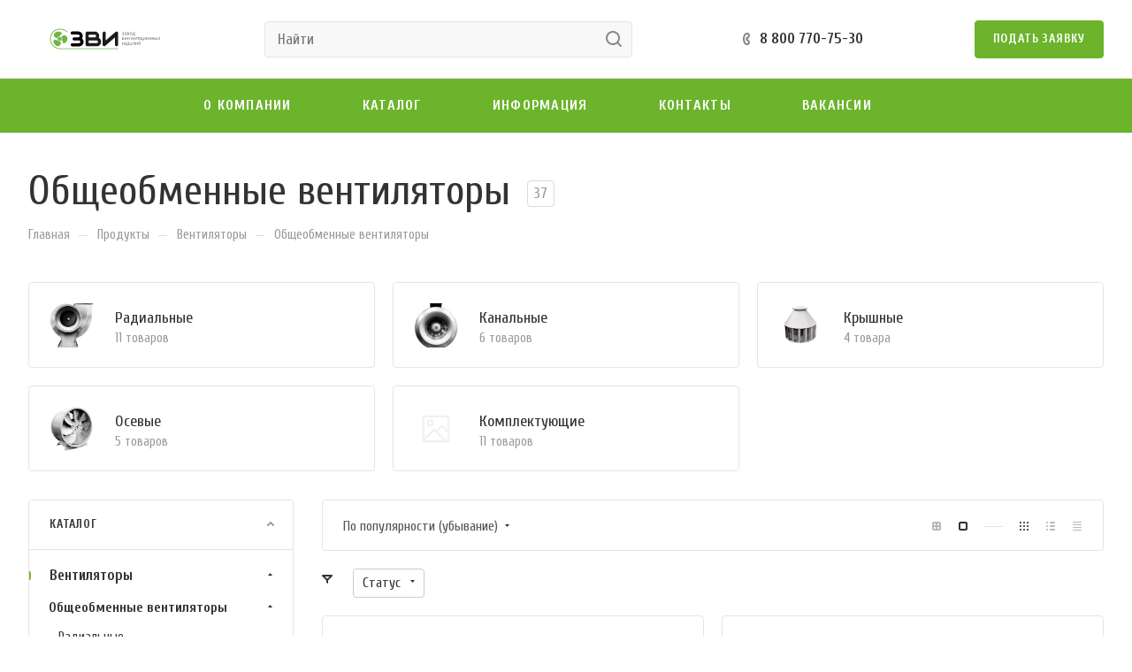

--- FILE ---
content_type: text/html; charset=UTF-8
request_url: https://neoclimat-zvi.ru/product/ventilyatory/radialnye-ventilyatory/?PAGEN_1=2
body_size: 310012
content:
<!DOCTYPE html>
<html xmlns="http://www.w3.org/1999/xhtml" xml:lang="ru" lang="ru" class="  ">

<head><link rel="prev" href="https://neoclimat-zvi.ru/product/ventilyatory/radialnye-ventilyatory/" /><link rel="canonical" href="https://neoclimat-zvi.ru/product/ventilyatory/radialnye-ventilyatory/" />
	<title>Общеобменные вентиляторы</title>
	<meta name="viewport" content="initial-scale=1.0, width=device-width" />
	<meta name="HandheldFriendly" content="true" />
	<meta name="yes" content="yes" />
	<meta name="apple-mobile-web-app-status-bar-style" content="black" />
	<meta name="SKYPE_TOOLBAR" content="SKYPE_TOOLBAR_PARSER_COMPATIBLE" />
	<meta http-equiv="Content-Type" content="text/html; charset=UTF-8" />
<meta name="keywords" content="Вентиляционное оборудование" />
<meta name="description" content="Корпоративный сайт" />
<link href="/bitrix/js/ui/fonts/opensans/ui.font.opensans.min.css?17544254652320"  rel="stylesheet" />
<link href="/bitrix/js/main/popup/dist/main.popup.bundle.min.css?175442546723804"  rel="stylesheet" />
<link href="/bitrix/cache/css/s1/aspro-allcorp3_custom/page_80ae82be05002f1002803eb815285057/page_80ae82be05002f1002803eb815285057_v1.css?175477561012383"  rel="stylesheet" />
<link href="/bitrix/cache/css/s1/aspro-allcorp3_custom/default_e94f9a83704176175b70e91a7061c0f6/default_e94f9a83704176175b70e91a7061c0f6_v1.css?17547756103533"  rel="stylesheet" />
<link href="/bitrix/cache/css/s1/aspro-allcorp3_custom/template_d187ecbdf1ea580650cf59ab5e61ebad/template_d187ecbdf1ea580650cf59ab5e61ebad_v1.css?1755173872627934"  data-template-style="true" rel="stylesheet" />
<script>if(!window.BX)window.BX={};if(!window.BX.message)window.BX.message=function(mess){if(typeof mess==='object'){for(let i in mess) {BX.message[i]=mess[i];} return true;}};</script>
<script>(window.BX||top.BX).message({'pull_server_enabled':'N','pull_config_timestamp':'0','pull_guest_mode':'N','pull_guest_user_id':'0'});(window.BX||top.BX).message({'PULL_OLD_REVISION':'Для продолжения корректной работы с сайтом необходимо перезагрузить страницу.'});</script>
<script>(window.BX||top.BX).message({'JS_CORE_LOADING':'Загрузка...','JS_CORE_NO_DATA':'- Нет данных -','JS_CORE_WINDOW_CLOSE':'Закрыть','JS_CORE_WINDOW_EXPAND':'Развернуть','JS_CORE_WINDOW_NARROW':'Свернуть в окно','JS_CORE_WINDOW_SAVE':'Сохранить','JS_CORE_WINDOW_CANCEL':'Отменить','JS_CORE_WINDOW_CONTINUE':'Продолжить','JS_CORE_H':'ч','JS_CORE_M':'м','JS_CORE_S':'с','JSADM_AI_HIDE_EXTRA':'Скрыть лишние','JSADM_AI_ALL_NOTIF':'Показать все','JSADM_AUTH_REQ':'Требуется авторизация!','JS_CORE_WINDOW_AUTH':'Войти','JS_CORE_IMAGE_FULL':'Полный размер'});</script>

<script src="/bitrix/js/main/core/core.min.js?1754425467216224"></script>

<script>BX.setJSList(['/bitrix/js/main/core/core_ajax.js','/bitrix/js/main/core/core_promise.js','/bitrix/js/main/polyfill/promise/js/promise.js','/bitrix/js/main/loadext/loadext.js','/bitrix/js/main/loadext/extension.js','/bitrix/js/main/polyfill/promise/js/promise.js','/bitrix/js/main/polyfill/find/js/find.js','/bitrix/js/main/polyfill/includes/js/includes.js','/bitrix/js/main/polyfill/matches/js/matches.js','/bitrix/js/ui/polyfill/closest/js/closest.js','/bitrix/js/main/polyfill/fill/main.polyfill.fill.js','/bitrix/js/main/polyfill/find/js/find.js','/bitrix/js/main/polyfill/matches/js/matches.js','/bitrix/js/main/polyfill/core/dist/polyfill.bundle.js','/bitrix/js/main/core/core.js','/bitrix/js/main/polyfill/intersectionobserver/js/intersectionobserver.js','/bitrix/js/main/lazyload/dist/lazyload.bundle.js','/bitrix/js/main/polyfill/core/dist/polyfill.bundle.js','/bitrix/js/main/parambag/dist/parambag.bundle.js']);
BX.setCSSList(['/bitrix/js/main/lazyload/dist/lazyload.bundle.css','/bitrix/js/main/parambag/dist/parambag.bundle.css']);</script>
<script>(window.BX||top.BX).message({'LANGUAGE_ID':'ru','FORMAT_DATE':'DD.MM.YYYY','FORMAT_DATETIME':'DD.MM.YYYY HH:MI:SS','COOKIE_PREFIX':'BITRIX_SM','SERVER_TZ_OFFSET':'10800','UTF_MODE':'Y','SITE_ID':'s1','SITE_DIR':'/','USER_ID':'','SERVER_TIME':'1768978294','USER_TZ_OFFSET':'0','USER_TZ_AUTO':'Y','bitrix_sessid':'aec05471757a6e0414008534618b4ed2'});</script>


<script src="/bitrix/js/pull/protobuf/protobuf.min.js?175442546876433"></script>
<script src="/bitrix/js/pull/protobuf/model.min.js?175442546814190"></script>
<script src="/bitrix/js/main/core/core_promise.min.js?17544254672490"></script>
<script src="/bitrix/js/rest/client/rest.client.min.js?17544254689240"></script>
<script src="/bitrix/js/pull/client/pull.client.min.js?175442546844545"></script>
<script src="/bitrix/js/main/jquery/jquery-2.1.3.min.min.js?175442546684283"></script>
<script src="/bitrix/js/main/ajax.min.js?175442546822194"></script>
<script src="/bitrix/js/main/popup/dist/main.popup.bundle.min.js?175442546763284"></script>
<script>BX.setJSList(['/bitrix/components/aspro/catalog.section.list.allcorp3/templates/.default/script.js','/local/templates/aspro-allcorp3_custom/components/bitrix/news.list/landings_list/script.js','/local/templates/aspro-allcorp3_custom/js/jquery.history.js','/local/templates/aspro-allcorp3_custom/js/observer.js','/local/templates/aspro-allcorp3_custom/vendor/jquery.easing.js','/local/templates/aspro-allcorp3_custom/vendor/jquery.cookie.js','/local/templates/aspro-allcorp3_custom/vendor/bootstrap.js','/local/templates/aspro-allcorp3_custom/vendor/jquery.validate.min.js','/local/templates/aspro-allcorp3_custom/vendor/js/ripple.js','/local/templates/aspro-allcorp3_custom/js/detectmobilebrowser.js','/local/templates/aspro-allcorp3_custom/js/matchMedia.js','/local/templates/aspro-allcorp3_custom/js/jquery.actual.min.js','/local/templates/aspro-allcorp3_custom/js/jquery-ui.min.js','/local/templates/aspro-allcorp3_custom/js/jquery.plugin.min.js','/local/templates/aspro-allcorp3_custom/js/jquery.alphanumeric.js','/local/templates/aspro-allcorp3_custom/js/jquery.autocomplete.js','/local/templates/aspro-allcorp3_custom/js/jquery.mobile.custom.touch.min.js','/local/templates/aspro-allcorp3_custom/js/jquery.mCustomScrollbar.js','/local/templates/aspro-allcorp3_custom/js/jqModal.js','/local/templates/aspro-allcorp3_custom/js/jquery.uniform.min.js','/local/templates/aspro-allcorp3_custom/vendor/js/carousel/owl/owl.carousel.js','/local/templates/aspro-allcorp3_custom/js/jquery.countdown.min.js','/local/templates/aspro-allcorp3_custom/js/jquery.countdown-ru.js','/local/templates/aspro-allcorp3_custom/js/scrollTabs.js','/local/templates/aspro-allcorp3_custom/js/blocks/controls.js','/local/templates/aspro-allcorp3_custom/js/blocks/hover-block.js','/local/templates/aspro-allcorp3_custom/js/blocks/mobile.js','/local/templates/aspro-allcorp3_custom/js/blocks/selectOffer.js','/local/templates/aspro-allcorp3_custom/js/blocks/tabs-history.js','/local/templates/aspro-allcorp3_custom/vendor/lazysizes.min.js','/local/templates/aspro-allcorp3_custom/vendor/ls.unveilhooks.min.js','/local/templates/aspro-allcorp3_custom/js/general.js','/local/templates/aspro-allcorp3_custom/js/custom.js','/local/templates/aspro-allcorp3_custom/components/bitrix/menu/mega_menu/script.js','/bitrix/components/bitrix/search.title/script.js','/local/templates/aspro-allcorp3_custom/components/bitrix/search.title/corp/script.js','/local/templates/aspro-allcorp3_custom/components/bitrix/menu/menu_new/script.js','/local/templates/aspro-allcorp3_custom/components/bitrix/menu/left/script.js','/bitrix/components/aspro/marketing.popup.allcorp3/templates/.default/script.js','/local/templates/aspro-allcorp3_custom/components/bitrix/search.title/fixed/script.js','/bitrix/components/aspro/basket.allcorp3/templates/fly/script.js','/local/templates/aspro-allcorp3_custom/js/jquery.inputmask.bundle.min.js','/local/templates/aspro-allcorp3_custom/components/bitrix/catalog.smart.filter/main_compact/script.js','/local/templates/aspro-allcorp3_custom/components/bitrix/catalog.section/catalog_block/script.js']);</script>
<script>BX.setCSSList(['/local/templates/aspro-allcorp3_custom/components/bitrix/catalog/main/style.css','/bitrix/components/aspro/catalog.section.list.allcorp3/templates/.default/style.css','/local/templates/aspro-allcorp3_custom/components/bitrix/news.list/landings_list/style.css','/local/templates/aspro-allcorp3_custom/css/bootstrap.css','/local/templates/aspro-allcorp3_custom/css/theme-elements.css','/local/templates/aspro-allcorp3_custom/css/jquery.mCustomScrollbar.min.css','/local/templates/aspro-allcorp3_custom/vendor/css/ripple.css','/local/templates/aspro-allcorp3_custom/css/animation/animate.min.css','/local/templates/aspro-allcorp3_custom/css/animation/animation_ext.css','/local/templates/aspro-allcorp3_custom/vendor/css/carousel/owl/owl.carousel.css','/local/templates/aspro-allcorp3_custom/vendor/css/carousel/owl/owl.theme.default.css','/local/templates/aspro-allcorp3_custom/css/buttons.css','/local/templates/aspro-allcorp3_custom/css/svg.css','/local/templates/aspro-allcorp3_custom/css/header.css','/local/templates/aspro-allcorp3_custom/css/footer.css','/local/templates/aspro-allcorp3_custom/css/menu-top.css','/local/templates/aspro-allcorp3_custom/css/mega-menu.css','/local/templates/aspro-allcorp3_custom/css/mobile-header.css','/local/templates/aspro-allcorp3_custom/css/mobile-menu.css','/local/templates/aspro-allcorp3_custom/css/header-fixed.css','/local/templates/aspro-allcorp3_custom/css/search-title.css','/local/templates/aspro-allcorp3_custom/css/page-title-breadcrumb-pagination.css','/local/templates/aspro-allcorp3_custom/css/social-icons.css','/local/templates/aspro-allcorp3_custom/css/left-menu.css','/local/templates/aspro-allcorp3_custom/css/top-menu.css','/local/templates/aspro-allcorp3_custom/css/detail-gallery.css','/local/templates/aspro-allcorp3_custom/css/detail.css','/local/templates/aspro-allcorp3_custom/css/banners.css','/local/templates/aspro-allcorp3_custom/css/yandex-map.css','/local/templates/aspro-allcorp3_custom/css/bg-banner.css','/local/templates/aspro-allcorp3_custom/css/smart-filter.css','/local/templates/aspro-allcorp3_custom/css/basket.css','/local/templates/aspro-allcorp3_custom/css/contacts.css','/local/templates/aspro-allcorp3_custom/css/regions.css','/local/templates/aspro-allcorp3_custom/css/profile.css','/local/templates/aspro-allcorp3_custom/css/item-views.css','/local/templates/aspro-allcorp3_custom/css/catalog.css','/local/templates/aspro-allcorp3_custom/css/reviews.css','/local/templates/aspro-allcorp3_custom/css/h1-normal.css','/local/templates/aspro-allcorp3_custom/css/blocks/arrows.css','/local/templates/aspro-allcorp3_custom/css/blocks/ask-block.css','/local/templates/aspro-allcorp3_custom/css/blocks/back-url.css','/local/templates/aspro-allcorp3_custom/css/blocks/chars.css','/local/templates/aspro-allcorp3_custom/css/blocks/controls.css','/local/templates/aspro-allcorp3_custom/css/blocks/countdown.css','/local/templates/aspro-allcorp3_custom/css/blocks/cross.css','/local/templates/aspro-allcorp3_custom/css/blocks/dark-light-theme.css','/local/templates/aspro-allcorp3_custom/css/blocks/docs.css','/local/templates/aspro-allcorp3_custom/css/blocks/file-type.css','/local/templates/aspro-allcorp3_custom/css/blocks/flexbox.css','/local/templates/aspro-allcorp3_custom/css/blocks/gallery.css','/local/templates/aspro-allcorp3_custom/css/blocks/grid-list.css','/local/templates/aspro-allcorp3_custom/css/blocks/hint.css','/local/templates/aspro-allcorp3_custom/css/blocks/icon-block.css','/local/templates/aspro-allcorp3_custom/css/blocks/images.css','/local/templates/aspro-allcorp3_custom/css/blocks/line-block.css','/local/templates/aspro-allcorp3_custom/css/blocks/mobile-scrolled.css','/local/templates/aspro-allcorp3_custom/css/blocks/popup.css','/local/templates/aspro-allcorp3_custom/css/blocks/prices.css','/local/templates/aspro-allcorp3_custom/css/blocks/rating.css','/local/templates/aspro-allcorp3_custom/css/blocks/right-dock.css','/local/templates/aspro-allcorp3_custom/css/blocks/scroller.css','/local/templates/aspro-allcorp3_custom/css/blocks/share.css','/local/templates/aspro-allcorp3_custom/css/blocks/social-list.css','/local/templates/aspro-allcorp3_custom/css/blocks/sticker.css','/local/templates/aspro-allcorp3_custom/css/blocks/sticky.css','/local/templates/aspro-allcorp3_custom/css/blocks/tabs.css','/local/templates/aspro-allcorp3_custom/css/blocks/video-block.css','/bitrix/templates/.default/ajax/ajax.css','/local/templates/aspro-allcorp3_custom/components/bitrix/menu/mega_menu/style.css','/bitrix/components/aspro/social.info.allcorp3/templates/.default/style.css','/local/templates/aspro-allcorp3_custom/components/bitrix/menu/menu_new/style.css','/local/templates/aspro-allcorp3_custom/components/bitrix/breadcrumb/main/style.css','/bitrix/components/aspro/marketing.popup.allcorp3/templates/.default/style.css','/local/templates/aspro-allcorp3_custom/styles.css','/local/templates/aspro-allcorp3_custom/template_styles.css','/local/templates/aspro-allcorp3_custom/css/owl-styles.css','/local/templates/aspro-allcorp3_custom/css/form.css','/local/templates/aspro-allcorp3_custom/css/colored.css','/local/templates/aspro-allcorp3_custom/css/responsive.css','/local/templates/aspro-allcorp3_custom/themes/custom_s1/colors.css','/local/templates/aspro-allcorp3_custom/css/width-2.css','/local/templates/aspro-allcorp3_custom/css/fonts/font-9.css','/local/templates/aspro-allcorp3_custom/css/custom.css','/bitrix/components/aspro/theme.allcorp3/css/user_font_s1.css','/local/templates/aspro-allcorp3_custom/components/bitrix/catalog.section/catalog_block/style.css']);</script>
<script>
					(function () {
						"use strict";

						var counter = function ()
						{
							var cookie = (function (name) {
								var parts = ("; " + document.cookie).split("; " + name + "=");
								if (parts.length == 2) {
									try {return JSON.parse(decodeURIComponent(parts.pop().split(";").shift()));}
									catch (e) {}
								}
							})("BITRIX_CONVERSION_CONTEXT_s1");

							if (cookie && cookie.EXPIRE >= BX.message("SERVER_TIME"))
								return;

							var request = new XMLHttpRequest();
							request.open("POST", "/bitrix/tools/conversion/ajax_counter.php", true);
							request.setRequestHeader("Content-type", "application/x-www-form-urlencoded");
							request.send(
								"SITE_ID="+encodeURIComponent("s1")+
								"&sessid="+encodeURIComponent(BX.bitrix_sessid())+
								"&HTTP_REFERER="+encodeURIComponent(document.referrer)
							);
						};

						if (window.frameRequestStart === true)
							BX.addCustomEvent("onFrameDataReceived", counter);
						else
							BX.ready(counter);
					})();
				</script>
<script>BX.message({'JS_REQUIRED':'Заполните это поле!','JS_FORMAT':'Неверный формат!','JS_FILE_EXT':'Недопустимое расширение файла!','JS_PASSWORD_COPY':'Пароли не совпадают!','JS_PASSWORD_LENGTH':'Минимум 6 символов!','JS_ERROR':'Неверно заполнено поле!','JS_FILE_SIZE':'Максимальный размер 5мб!','JS_FILE_BUTTON_NAME':'Выберите файл','JS_FILE_DEFAULT':'Файл не найден','JS_DATE':'Некорректная дата!','JS_DATETIME':'Некорректная дата/время!','JS_REQUIRED_LICENSES':'Согласитесь с условиями','S_CALLBACK':'Заказать звонок','S_QUESTION':'Задать вопрос','S_ASK_QUESTION':'Задать вопрос','S_FEEDBACK':'Оставить отзыв','ERROR_INCLUDE_MODULE_DIGITAL_TITLE':'Ошибка подключения модуля &laquo;Аспро: Корпоративный сайт 3.0&raquo;','ERROR_INCLUDE_MODULE_DIGITAL_TEXT':'Ошибка подключения модуля &laquo;Аспро: Корпоративный сайт 3.0&raquo;.<br />Пожалуйста установите модуль и повторите попытку','S_SERVICES':'Наши услуги','S_SERVICES_SHORT':'Услуги','S_TO_ALL_SERVICES':'Все услуги','S_CATALOG':'Каталог товаров','S_CATALOG_SHORT':'Каталог','S_TO_ALL_CATALOG':'Весь каталог','S_CATALOG_FAVORITES':'Наши товары','S_CATALOG_FAVORITES_SHORT':'Товары','S_NEWS':'Новости','S_TO_ALL_NEWS':'Все новости','S_COMPANY':'О компании','S_OTHER':'Прочее','S_CONTENT':'Контент','T_JS_ARTICLE':'Артикул: ','T_JS_NAME':'Наименование: ','T_JS_PRICE':'Цена: ','T_JS_QUANTITY':'Количество: ','T_JS_SUMM':'Сумма: ','FANCY_CLOSE':'Закрыть','FANCY_NEXT':'Вперед','FANCY_PREV':'Назад','CUSTOM_COLOR_CHOOSE':'Выбрать','CUSTOM_COLOR_CANCEL':'Отмена','S_MOBILE_MENU':'Меню','DIGITAL_T_MENU_BACK':'Назад','DIGITAL_T_MENU_CALLBACK':'Обратная связь','DIGITAL_T_MENU_CONTACTS_TITLE':'Будьте на связи','TITLE_BASKET':'В корзине товаров на #SUMM#','BASKET_SUMM':'#SUMM#','EMPTY_BASKET':'Корзина пуста','TITLE_BASKET_EMPTY':'Корзина пуста','BASKET':'Корзина','SEARCH_TITLE':'Поиск','SOCIAL_TITLE':'Оставайтесь на связи','LOGIN':'Войти','MY_CABINET':'Кабинет','SUBSCRIBE_TITLE':'Будьте всегда в курсе','HEADER_SCHEDULE':'Время работы','SEO_TEXT':'SEO описание','COMPANY_IMG':'Картинка компании','COMPANY_TEXT':'Описание компании','JS_RECAPTCHA_ERROR':'Пройдите проверку','JS_PROCESSING_ERROR':'Согласитесь с условиями!','CONFIG_SAVE_SUCCESS':'Настройки сохранены','CONFIG_SAVE_FAIL':'Ошибка сохранения настроек','CLEAR_FILE':'Отменить','ALL_TIME':'За все время','ALL_SECTIONS_PROJECT':'Все проекты','RELOAD_PAGE':'Обновить страницу','REFRESH':'Поменять картинку','RECAPTCHA_TEXT':'Подтвердите, что вы не робот','SHOW':'Еще','HIDE':'Скрыть','FILTER_EXPAND_VALUES':'Показать все','FILTER_HIDE_VALUES':'Свернуть','COUNTDOWN_SEC':'сек','COUNTDOWN_MIN':'мин','COUNTDOWN_HOUR':'час','COUNTDOWN_DAY0':'дн','COUNTDOWN_DAY1':'дн','COUNTDOWN_DAY2':'дн','COUNTDOWN_WEAK0':'Недель','COUNTDOWN_WEAK1':'Неделя','COUNTDOWN_WEAK2':'Недели','COUNTDOWN_MONTH0':'Месяцев','COUNTDOWN_MONTH1':'Месяц','COUNTDOWN_MONTH2':'Месяца','COUNTDOWN_YEAR0':'Лет','COUNTDOWN_YEAR1':'Год','COUNTDOWN_YEAR2':'Года','COUNTDOWN_COMPACT_SEC':'с','COUNTDOWN_COMPACT_MIN':'м','COUNTDOWN_COMPACT_HOUR':'ч','COUNTDOWN_COMPACT_DAY':'д','COUNTDOWN_COMPACT_WEAK':'н','COUNTDOWN_COMPACT_MONTH':'м','COUNTDOWN_COMPACT_YEAR0':'л','COUNTDOWN_COMPACT_YEAR1':'г'})</script>
<style>html {--theme-base-color: #6cb42c;--theme-base-opacity-color: #6cb42c1a;--theme-more-color: #6cb42c;--theme-border-radius:4px;--theme-text-transform:uppercase;--theme-letter-spacing:0.8px;--theme-button-font-size:2px;--theme-button-padding-2px:2px;--theme-button-padding-1px:1px;--theme-more-color-hue:92;--theme-more-color-saturation:61%;--theme-more-color-lightness:44%;--theme-base-color-hue:92;--theme-base-color-saturation:61%;--theme-base-color-lightness:44%;--theme-lightness-hover-diff:6%}</style>
<link href="https://fonts.gstatic.com" rel="preconnect" crossorigin>
<link href="https://fonts.googleapis.com/css2?family=Cuprum:wght@400;700&display=swap" rel="preload" as="style" crossorigin>
<link href="https://fonts.googleapis.com/css2?family=Cuprum:wght@400;700&display=swap" rel="stylesheet" crossorigin>
<link href="/local/templates/aspro-allcorp3_custom/css/print.min.css?175442547511532" data-template-style="true" rel="stylesheet" media="print">
<script>window.lazySizesConfig = window.lazySizesConfig || {};lazySizesConfig.loadMode = 2;lazySizesConfig.expand = 100;lazySizesConfig.expFactor = 1;lazySizesConfig.hFac = 0.1;</script>
<script data-skip-moving="true" src="/local/templates/aspro-allcorp3_custom/js/speed.min.js?=1754425475"></script>
<link rel="shortcut icon" href="/favicon.png" type="image/png" />
<link rel="apple-touch-icon" sizes="180x180" href="/upload/CAllcorp3/583/wmkmqgf4xjd26ycakaodwe6vjnji309f.svg" />
<meta property="og:title" content="Общеобменные вентиляторы" />
<meta property="og:type" content="website" />
<meta property="og:image" content="https://neoclimat-zvi.ru/logo.png" />
<link rel="image_src" href="https://neoclimat-zvi.ru/logo.png"  />
<meta property="og:url" content="https://neoclimat-zvi.ru/product/ventilyatory/radialnye-ventilyatory/?PAGEN_1=2" />
<meta property="og:description" content="Корпоративный сайт" />



<script  src="/bitrix/cache/js/s1/aspro-allcorp3_custom/template_a37de717b0f8c4b52e5752db548b6039/template_a37de717b0f8c4b52e5752db548b6039_v1.js?1754775589539131"></script>
<script  src="/bitrix/cache/js/s1/aspro-allcorp3_custom/page_33284829ce5e07f08aa78cce8aa5d735/page_33284829ce5e07f08aa78cce8aa5d735_v1.js?175477561024876"></script>
<script  src="/bitrix/cache/js/s1/aspro-allcorp3_custom/default_6442a3679e8fc3c3920ea26551f94b7b/default_6442a3679e8fc3c3920ea26551f94b7b_v1.js?175477561027355"></script>
<script>var _ba = _ba || []; _ba.push(["aid", "0deea957f30a1df0bd601ece9c63591b"]); _ba.push(["host", "neoclimat-zvi.ru"]); (function() {var ba = document.createElement("script"); ba.type = "text/javascript"; ba.async = true;ba.src = (document.location.protocol == "https:" ? "https://" : "http://") + "bitrix.info/ba.js";var s = document.getElementsByTagName("script")[0];s.parentNode.insertBefore(ba, s);})();</script>


			<!-- Google Tag Manager -->
	<script>
		(function(w, d, s, l, i) {
			w[l] = w[l] || [];
			w[l].push({
				'gtm.start': new Date().getTime(),
				event: 'gtm.js'
			});
			var f = d.getElementsByTagName(s)[0],
				j = d.createElement(s),
				dl = l != 'dataLayer' ? '&l=' + l : '';
			j.async = true;
			j.src =
				'https://www.googletagmanager.com/gtm.js?id=' + i + dl;
			f.parentNode.insertBefore(j, f);
		})(window, document, 'script', 'dataLayer', 'GTM-WKHQR2L2');
	</script>
	<!-- End Google Tag Manager -->
	<!-- Google tag (gtag.js) -->
	<script async src="https://www.googletagmanager.com/gtag/js?id=G-YM2V7WP926"></script>
	<script>
		window.dataLayer = window.dataLayer || [];

		function gtag() {
			dataLayer.push(arguments);
		}
		gtag('js', new Date());

		gtag('config', 'G-YM2V7WP926');
	</script>
	<script>
		window._ab_id_ = 157693
	</script>
	<script src="https://cdn.botfaqtor.ru/one.js"></script>

	</head>

<body class=" site_s1   header_padding-150 side_left region_confirm_normal header_fill_colored all_title_2 menu_lowercase_n fixed_y mfixed_n mfixed_view_always title_position_left mmenu_leftside mheader-v1 footer-v3 fill_bg_ header-v6 title-v1 bottom-icons-panel_n with_phones theme-default" id="main" data-site="/">
	<!-- Google Tag Manager (noscript) -->
	<noscript><iframe src="https://www.googletagmanager.com/ns.html?id=GTM-WKHQR2L2"
			height="0" width="0" style="display:none;visibility:hidden"></iframe></noscript>
	<!-- End Google Tag Manager (noscript) -->
	<div class="bx_areas"></div>

	<div id="panel"></div>


		<script data-skip-moving="true">
			var solutionName = 'arAllcorp3Options';
			var arAsproOptions = window[solutionName] = ({});
		</script>
		<script src="/local/templates/aspro-allcorp3_custom/js/setTheme.php?site_id=s1&site_dir=/" data-skip-moving="true"></script>
		<script>
		var arBasketItems = {};
		if(arAsproOptions.SITE_ADDRESS)
			arAsproOptions.SITE_ADDRESS = arAsproOptions.SITE_ADDRESS.replace(/'/g, "");
		</script>
		<!--'start_frame_cache_options-block'-->			<script>var arBasketItems = [];</script>
		<!--'end_frame_cache_options-block'-->
<div class="body  hover_">
	<div class="body_media"></div>

		<div class="visible-lg visible-md title-v1" data-ajax-block="HEADER" data-ajax-callback="headerInit">
		
<div class="mega-fixed-menu header--color_dark mega-fixed-menu--dark" data-src="" style="background: url(/upload/iblock/340/hi8ex0xd79hrwva0gnymufu9dh85ks7u.jpg) no-repeat center;">
	<div class="mega-fixed-menu__row ">
		<div class="line-block line-block--100 line-block--32-1400">
						<div class="line-block__item">
				<div class="logo no-shrinked ">
					<a class="menu-light-icon-fill banner-light-icon-fill" href="/"><img src="/upload/CAllcorp3/583/wmkmqgf4xjd26ycakaodwe6vjnji309f.svg" alt="ЗВИ - завод вентиляционных изделий" title="ЗВИ - завод вентиляционных изделий" data-src="" /></a>				</div>
			</div>

									
			<div class="line-block__item hide-1100 " data-ajax-load-block="HEADER_TOGGLE_SLOGAN">
				
																				<div class="slogan font_sm">
									<div class="slogan__text banner-light-text menu-light-text">
										Готовое решение для создания<br>
корпоративного сайта									</div>
								</div>
														
				
			</div>


					</div>

		<div class="line-block line-block--48">
									
			<div class="line-block__item no-shrinked " data-ajax-load-block="HEADER_TOGGLE_PHONE">
				
												<div class="icon-block--with_icon ">
								<div class="phones">
																		<div class="phones__phones-wrapper">
																						
								<div class="phones__inner phones__inner--big fill-theme-parent">
								<span class="icon-block__only-icon banner-light-icon-fill menu-light-icon-fill fill-theme-target">
					<i class="svg inline  svg-inline-" aria-hidden="true" ><svg width="14" height="18" viewBox="0 0 14 18" fill="none" xmlns="http://www.w3.org/2000/svg">
<path fill-rule="evenodd" clip-rule="evenodd" d="M6.63104 7.97841C6.80463 8.37048 7.0041 8.78717 7.15518 9.07225C7.27009 9.28907 7.49877 9.67951 7.75313 10.0735C7.76214 10.0675 7.77119 10.0616 7.78029 10.0557C8.42453 9.63686 9.0857 9.68158 9.33213 9.70774C9.65095 9.7416 9.94005 9.82627 10.1562 9.90146C10.5996 10.0556 11.0572 10.2844 11.4507 10.5088C11.8534 10.7384 12.2607 11.0047 12.6067 11.2698C12.7791 11.4018 12.9587 11.5506 13.1228 11.7095C13.2598 11.8422 13.4996 12.0889 13.6819 12.4208C13.9567 12.9214 13.9912 13.4324 13.9984 13.6733C14.0076 13.9837 13.9774 14.2994 13.9216 14.5917C13.8662 14.8818 13.7732 15.2138 13.6215 15.5388C13.4853 15.8308 13.2157 16.3046 12.7088 16.6593C12.2763 16.9621 12.101 17.0614 11.5704 17.3623C11.5097 17.3967 11.4445 17.4337 11.3736 17.4739C10.0199 18.2431 8.63271 17.9822 7.88102 17.8407C7.83467 17.832 7.79075 17.8237 7.74939 17.8162C6.75715 17.6353 5.7137 16.9402 4.80916 16.0871C3.83349 15.1669 2.7972 13.855 1.8574 12.1001C-0.0332021 8.56968 -0.11428 5.48344 0.0632851 4.44905C0.155366 3.91264 0.377274 3.31038 0.67849 2.76835C0.975733 2.23348 1.45254 1.57218 2.16387 1.10241C2.86272 0.640891 3.08665 0.498187 3.5503 0.267086C4.05424 0.0159067 4.54851 -0.00825558 4.84873 0.00182873C5.18399 0.01309 5.50575 0.0758517 5.78987 0.161581C6.29082 0.312738 7.02383 0.643641 7.53773 1.30319C7.84738 1.70061 7.96266 2.13768 8.0032 2.29536C8.0629 2.52757 8.10186 2.76842 8.12854 2.98699C8.18252 3.42919 8.20461 3.93488 8.19668 4.4186C8.1889 4.89393 8.15099 5.42764 8.05633 5.9073C8.00998 6.14217 7.93607 6.43773 7.80765 6.73085C7.7078 6.95878 7.43069 7.53172 6.78987 7.89289C6.7363 7.92309 6.68325 7.95156 6.63104 7.97841ZM4.36756 7.68433C4.55311 8.29107 5.08198 9.4331 5.38688 10.0084C5.69177 10.5837 6.4713 11.8462 6.90539 12.2852C7.33947 12.7242 7.68815 12.619 7.8981 12.5196C7.99603 12.4732 8.11572 12.3629 8.26158 12.2285C8.42842 12.0748 8.62948 11.8895 8.87134 11.7322C9.32463 11.4376 11.633 12.8464 11.9276 13.3829C12.1 13.6969 11.9533 14.7465 11.561 15.0211C11.208 15.2682 11.1075 15.3251 10.5781 15.6255C10.5193 15.6588 10.4551 15.6952 10.3847 15.7353C9.68103 16.1351 8.95879 16.0037 8.10853 15.8487C7.25828 15.6936 5.31836 14.3246 3.62164 11.1563C1.92491 7.98792 1.93885 5.3504 2.03552 4.78725C2.13219 4.22409 2.57448 3.22841 3.267 2.77107C3.95952 2.31373 4.09679 2.22961 4.44334 2.05688C4.78989 1.88414 5.64012 2.12285 5.95894 2.53204C6.27777 2.94122 6.32266 5.86013 5.80696 6.15079C5.54379 6.29912 5.29676 6.38092 5.09355 6.44822C4.89855 6.5128 4.74389 6.56401 4.65399 6.64783C4.65164 6.65003 4.64927 6.65224 4.64688 6.65446C4.4631 6.8257 4.18439 7.08538 4.36756 7.68433Z" fill="#888888"/>
</svg></i>				</span>
				<span class="icon-block__icon banner-light-icon-fill menu-light-icon-fill">
					<i class="svg inline  svg-inline-" aria-hidden="true" ><svg width="8" height="14" viewBox="0 0 8 14" fill="none" xmlns="http://www.w3.org/2000/svg">
<path fill-rule="evenodd" clip-rule="evenodd" d="M4.34544 9.19035C4.3752 9.1854 4.40497 9.18018 4.43443 9.17502C4.57281 9.15079 4.70419 9.12778 4.79424 9.13924C4.98831 9.16393 5.27614 9.5452 5.52934 10.0011C5.80442 10.4963 6.00721 10.9435 5.99815 11.2339C5.9891 11.5243 5.52934 11.9971 5.27589 11.9988C5.02244 12.0005 4.84757 11.9988 4.38109 11.9511C3.9146 11.9034 3.24475 11.4539 3.05287 11.15C3.01142 11.0843 2.9725 11.0222 2.93476 10.9589C2.79777 10.7292 2.67639 10.4843 2.50683 10.0011C2.38177 9.64464 2.27993 9.27989 2.2013 8.9099C2.14516 8.64574 2.10086 8.3789 2.06839 8.11052C2.02384 7.74223 2.00157 7.37103 2.00158 6.99983C2.00159 6.62863 2.02389 6.25743 2.06846 5.88914C2.09963 5.63166 2.14168 5.37559 2.19462 5.12194C2.27415 4.74093 2.37824 4.36536 2.50691 3.99859C2.67086 3.53124 2.78974 3.27887 2.92127 3.05774C2.96323 2.9872 3.00647 2.91984 3.05287 2.8497C3.24475 2.55965 3.88724 2.09621 4.38109 2.04852C4.8225 2.0059 5.01031 2.00383 5.20555 2.00168C5.22875 2.00142 5.25205 2.00116 5.27589 2.00084C5.50043 1.99777 5.99548 2.46384 5.99815 2.76576C6.00082 3.06768 5.80442 3.50335 5.52934 3.99859C5.27614 4.45445 5.03412 4.83208 4.79424 4.86041C4.67301 4.87473 4.50319 4.84587 4.34543 4.81906C4.34446 4.8189 4.34349 4.81873 4.34253 4.81857C4.18927 4.79252 4.04775 4.76868 3.97373 4.78862C3.82312 4.82918 3.54967 4.93563 3.49577 5.30943C3.4932 5.32726 3.49073 5.34436 3.48836 5.36079C3.44104 5.68869 3.43248 5.74799 3.41183 5.99941C3.38433 6.33416 3.37058 6.66702 3.37058 6.99987C3.37058 7.3327 3.38433 7.66553 3.41183 8.00024L3.4131 8.0158C3.43387 8.26866 3.44294 8.37914 3.49577 8.69023C3.54967 9.00762 3.74545 9.17549 3.97986 9.2127C4.08232 9.22896 4.21374 9.21225 4.34544 9.19035ZM5.37457 6.77929C6.14981 6.56283 6.59901 5.993 6.72764 5.82983L6.72889 5.82825C6.95961 5.53558 7.15007 5.20246 7.27928 4.96984C7.43376 4.69172 7.59825 4.374 7.72726 4.05043C7.84309 3.75989 8.00443 3.28778 7.99965 2.74807C7.99459 2.17599 7.77645 1.73588 7.64424 1.50955C7.49263 1.24999 7.31188 1.03239 7.1437 0.862322C6.97566 0.692392 6.7691 0.518305 6.5318 0.372388C6.36872 0.272112 5.89055 -0.00858388 5.24849 0.000201648C5.22601 0.000509335 5.20348 0.000767052 5.18064 0.00102835C4.96138 0.00353635 4.71253 0.00638317 4.18864 0.056969C3.48664 0.124753 2.88759 0.440169 2.52245 0.674477C2.16526 0.903692 1.69714 1.27167 1.38331 1.74608C1.09444 2.18276 0.885227 2.57501 0.618097 3.33648C0.204199 4.51633 4.27173e-05 5.76124 6.70177e-09 6.99976C-4.27039e-05 8.23838 0.204061 9.48338 0.618057 10.6633C0.893193 11.4474 1.10375 11.8115 1.3601 12.2177C1.69309 12.7452 2.20651 13.1264 2.55172 13.3424C2.91355 13.5689 3.50343 13.8727 4.17747 13.9416C4.7199 13.997 4.96732 14.0017 5.28924 13.9996C5.89878 13.9955 6.3547 13.7409 6.55244 13.6179C6.80037 13.4635 7.01009 13.2804 7.17649 13.1062C7.34392 12.9308 7.51551 12.7142 7.65817 12.4628C7.78234 12.2439 7.98212 11.8299 7.99876 11.2962C8.01649 10.7279 7.84015 10.23 7.72897 9.95186C7.59938 9.62767 7.4336 9.30764 7.27928 9.02981C7.11975 8.74261 6.91803 8.42008 6.68541 8.1374C6.57069 7.99798 6.40884 7.81945 6.202 7.65484C6.06387 7.54492 5.77994 7.33821 5.3746 7.22192C5.37135 7.07433 5.37134 6.92688 5.37457 6.77929Z" fill="#888888"/>
</svg></i>				</span>

									<a class="phones__phone-link phones__phone-first dark_link banner-light-text menu-light-text icon-block__name" href="tel:88007707530">8 800 770-75-30</a>
											</div>
															</div>

																	</div>
							</div>
						
				
			</div>


			
						
			<div class="line-block__item " data-ajax-load-block="HEADER_TOGGLE_BUTTON">
				
												<div class="header-button">
								    <div class="btn animate-load btn-default" data-event="jqm" data-param-id="7">Подать заявку</div>
							</div>
						
				
			</div>


					</div>
	</div>

	<div class="mega-fixed-menu__row mega-fixed-menu__row--overflow mega-fixed-menu__main-part">
				<!-- noindex -->
			<div class="burger-menu burger-menu--dark">
								<div class="burger-menu__item--large  burger-menu__item--first burger-menu__item--current  burger-menu__item--dropdown ">
				<a class="burger-menu__link--large burger-menu__link--light switcher-title dark_link" href="/company/">
					О&nbsp;компании				</a>
				<span class="burger-menu__item-delimiter"></span>
									<ul class="burger-menu__dropdown--right">
																				<li class="burger-menu__dropdown-item--middle  ">
								<div class="burger-menu__link-wrapper">
									<a class="burger-menu__link--middle burger-menu__link--light font_18 dark_link" href="/company/index.php" title="О компании">
										О компании									</a>
									
																	</div>
															</li>
																				<li class="burger-menu__dropdown-item--middle  ">
								<div class="burger-menu__link-wrapper">
									<a class="burger-menu__link--middle burger-menu__link--light font_18 dark_link" href="/company/licenses/" title="Сертификаты">
										Сертификаты									</a>
									
																	</div>
															</li>
																				<li class="burger-menu__dropdown-item--middle  ">
								<div class="burger-menu__link-wrapper">
									<a class="burger-menu__link--middle burger-menu__link--light font_18 dark_link" href="/company/vacancy/" title="Вакансии">
										Вакансии									</a>
									
																	</div>
															</li>
																				<li class="burger-menu__dropdown-item--middle  ">
								<div class="burger-menu__link-wrapper">
									<a class="burger-menu__link--middle burger-menu__link--light font_18 dark_link" href="/company/requisites/" title="Реквизиты">
										Реквизиты									</a>
									
																	</div>
															</li>
											</ul>
							</div>
											<div class="burger-menu__item--large    burger-menu__item--dropdown  burger-menu__item--active">
				<a class="burger-menu__link--large burger-menu__link--light switcher-title dark_link" href="/product/">
					Каталог				</a>
				<span class="burger-menu__item-delimiter"></span>
									<ul class="burger-menu__dropdown--right">
																				<li class="burger-menu__dropdown-item--middle burger-menu__dropdown-item--with-dropdown burger-menu__dropdown-item--active">
								<div class="burger-menu__link-wrapper">
									<a class="burger-menu__link--middle burger-menu__link--light font_18 dark_link" href="/product/ventilyatory/" title="Вентиляторы">
										Вентиляторы									</a>
									
																			<i class="svg inline  svg-inline- burger-menu__dropdown-right-arrow bg-theme-hover" aria-hidden="true" ><svg width="3" height="5" viewBox="0 0 3 5" fill="none" xmlns="http://www.w3.org/2000/svg">
<path d="M3 2.5L0 5L0 0L3 2.5Z" fill="#333333"/>
</svg>
</i>																	</div>
																	<ul class="burger-menu__dropdown--bottom">
																					<li class="burger-menu__dropdown-item--small burger-menu__dropdown-item--active">
												<a class="burger-menu__link--small burger-menu__link--light font_14 dark_link" href="/product/ventilyatory/radialnye-ventilyatory/" title="Общеобменные вентиляторы">
													Общеобменные вентиляторы												</a>
											</li>
																					<li class="burger-menu__dropdown-item--small ">
												<a class="burger-menu__link--small burger-menu__link--light font_14 dark_link" href="/product/ventilyatory/pryamougolnye-kanalnye-ventilyatory/" title="Вентиляторы дымоудаления">
													Вентиляторы дымоудаления												</a>
											</li>
																					<li class="burger-menu__dropdown-item--small ">
												<a class="burger-menu__link--small burger-menu__link--light font_14 dark_link" href="/product/ventilyatory/kanalnye-ventilyatory/" title="Промышленные вентиляторы ">
													Промышленные вентиляторы 												</a>
											</li>
																					<li class="burger-menu__dropdown-item--small ">
												<a class="burger-menu__link--small burger-menu__link--light font_14 dark_link" href="/product/ventilyatory/klapany-dlya-dymoudoaleniya/" title="Тягодутьевые машины">
													Тягодутьевые машины												</a>
											</li>
																			</ul>
															</li>
																				<li class="burger-menu__dropdown-item--middle burger-menu__dropdown-item--with-dropdown ">
								<div class="burger-menu__link-wrapper">
									<a class="burger-menu__link--middle burger-menu__link--light font_18 dark_link" href="/product/vozdukhovody-i-fasonnye-chasti/" title="Воздуховоды и фасонные части">
										Воздуховоды и фасонные части									</a>
									
																			<i class="svg inline  svg-inline- burger-menu__dropdown-right-arrow bg-theme-hover" aria-hidden="true" ><svg width="3" height="5" viewBox="0 0 3 5" fill="none" xmlns="http://www.w3.org/2000/svg">
<path d="M3 2.5L0 5L0 0L3 2.5Z" fill="#333333"/>
</svg>
</i>																	</div>
																	<ul class="burger-menu__dropdown--bottom">
																					<li class="burger-menu__dropdown-item--small ">
												<a class="burger-menu__link--small burger-menu__link--light font_14 dark_link" href="/product/vozdukhovody-i-fasonnye-chasti/vozdukhovody/" title="Воздуховоды">
													Воздуховоды												</a>
											</li>
																					<li class="burger-menu__dropdown-item--small ">
												<a class="burger-menu__link--small burger-menu__link--light font_14 dark_link" href="/product/vozdukhovody-i-fasonnye-chasti/fasonnye-chasti/" title="Фасонные части">
													Фасонные части												</a>
											</li>
																			</ul>
															</li>
																				<li class="burger-menu__dropdown-item--middle  ">
								<div class="burger-menu__link-wrapper">
									<a class="burger-menu__link--middle burger-menu__link--light font_18 dark_link" href="/product/zaslonki-i-klapany/" title="Заслонки и клапаны">
										Заслонки и клапаны									</a>
									
																	</div>
															</li>
																				<li class="burger-menu__dropdown-item--middle  ">
								<div class="burger-menu__link-wrapper">
									<a class="burger-menu__link--middle burger-menu__link--light font_18 dark_link" href="/product/detali-sistem-ventilyatsii/" title="Детали систем вентиляции">
										Детали систем вентиляции									</a>
									
																	</div>
															</li>
																				<li class="burger-menu__dropdown-item--middle burger-menu__dropdown-item--with-dropdown ">
								<div class="burger-menu__link-wrapper">
									<a class="burger-menu__link--middle burger-menu__link--light font_18 dark_link" href="/product/krepezh-dlya-ventilyatsii/" title="Крепеж для вентиляции">
										Крепеж для вентиляции									</a>
									
																			<i class="svg inline  svg-inline- burger-menu__dropdown-right-arrow bg-theme-hover" aria-hidden="true" ><svg width="3" height="5" viewBox="0 0 3 5" fill="none" xmlns="http://www.w3.org/2000/svg">
<path d="M3 2.5L0 5L0 0L3 2.5Z" fill="#333333"/>
</svg>
</i>																	</div>
																	<ul class="burger-menu__dropdown--bottom">
																					<li class="burger-menu__dropdown-item--small ">
												<a class="burger-menu__link--small burger-menu__link--light font_14 dark_link" href="/product/krepezh-dlya-ventilyatsii/profili-dlya-vozdukhovodov/" title="Профили для воздуховодов">
													Профили для воздуховодов												</a>
											</li>
																					<li class="burger-menu__dropdown-item--small ">
												<a class="burger-menu__link--small burger-menu__link--light font_14 dark_link" href="/product/krepezh-dlya-ventilyatsii/khomuty-i-flantsy/" title="Хомуты и фланцы">
													Хомуты и фланцы												</a>
											</li>
																			</ul>
															</li>
											</ul>
							</div>
											<div class="burger-menu__item--large    burger-menu__item--dropdown ">
				<a class="burger-menu__link--large burger-menu__link--light switcher-title dark_link" href="/info/">
					Информация				</a>
				<span class="burger-menu__item-delimiter"></span>
									<ul class="burger-menu__dropdown--right">
																				<li class="burger-menu__dropdown-item--middle  ">
								<div class="burger-menu__link-wrapper">
									<a class="burger-menu__link--middle burger-menu__link--light font_18 dark_link" href="/info/delivery/" title="Доставка">
										Доставка									</a>
									
																	</div>
															</li>
											</ul>
							</div>
											<div class="burger-menu__item--large     ">
				<a class="burger-menu__link--large burger-menu__link--light switcher-title dark_link" href="/contacts/">
					Контакты				</a>
				<span class="burger-menu__item-delimiter"></span>
							</div>
											<div class="burger-menu__item--large   burger-menu__item--last  ">
				<a class="burger-menu__link--large burger-menu__link--light switcher-title dark_link" href="/company/vacancy/">
					Вакансии				</a>
				<span class="burger-menu__item-delimiter"></span>
							</div>
						</div>
		<!-- /noindex -->
					</div>

	<div class="mega-fixed-menu__row ">
		<div class="line-block line-block--48">
			
									
			<div class="line-block__item " data-ajax-load-block="HEADER_TOGGLE_SOCIAL">
				
												
	<!-- noindex -->
		<div class="social social--picture-svg ">
		<ul class="social__items  ">
																														<li class="social__item  ">
							<a class="social__link fill-theme-hover banner-light-icon-fill menu-light-icon-fill" href="https://vk.com/neoclimat_zvi" target="_blank" rel="nofollow" title="ВКонтакте">
																	<i class="svg inline  svg-inline-vk" aria-hidden="true" ><svg width="15" height="9" viewBox="0 0 15 9" fill="none" xmlns="http://www.w3.org/2000/svg">
<path fill-rule="evenodd" clip-rule="evenodd" d="M8.95125 0.779503V4.03225C8.94767 4.08596 8.95692 4.1398 8.97823 4.18921C8.99954 4.23862 9.03229 4.28219 9.07376 4.31636C9.11523 4.35054 9.16424 4.37435 9.2167 4.38573C9.26916 4.39711 9.32353 4.39577 9.37537 4.38183C9.67408 4.36186 10.3492 1.58543 10.6489 0.986205C10.8081 0.644817 11.0636 0.357723 11.3837 0.16031C11.4848 0.069078 11.6135 0.0145305 11.7491 0.00548164H14.6147C14.6921 0.0185428 14.7648 0.0511498 14.8261 0.100208C14.8875 0.149265 14.9353 0.213147 14.9651 0.28588C14.995 0.358613 15.006 0.437788 14.9969 0.515929C14.9879 0.59407 14.9591 0.668644 14.9134 0.732567C14.6894 1.23192 12.7677 4.33786 12.6681 4.46369C12.5483 4.62608 12.4675 4.81406 12.4321 5.01297C12.4715 5.24768 12.5797 5.46537 12.7428 5.6382C12.942 5.8649 14.551 7.64157 14.7013 7.79038C14.8429 7.9541 14.9375 8.15327 14.9752 8.36666C14.9393 8.54838 14.8386 8.71078 14.692 8.82346C14.5454 8.93614 14.3629 8.99135 14.1786 8.97884C13.5553 8.97884 12.0219 8.97884 11.8467 8.97884C11.4964 8.8559 11.1742 8.66406 10.8988 8.41457C10.6748 8.21483 9.84435 7.26408 9.71989 7.13924C9.67776 7.08843 9.62394 7.04866 9.56304 7.02343C9.50214 6.99819 9.43599 6.98823 9.37039 6.99441C9.22104 6.99441 8.93727 7.00944 8.95021 7.5777C8.98557 7.97238 8.9031 8.36865 8.71326 8.71618C8.61604 8.80968 8.50083 8.8823 8.37464 8.92953C8.24845 8.97675 8.11396 8.99762 7.97944 8.99085C6.96096 9.05277 5.94811 8.79933 5.078 8.2648C3.51078 7.28806 1.72649 4.68041 0.896085 3.01757C0.400758 2.19151 0.0947066 1.26538 0 0.306117C0.0497845 0.130345 0.0497369 0.00645693 0.224978 0.00645693C0.40022 0.00645693 2.60372 0.00645693 2.81381 0.00645693C2.95931 0.0791652 3.08071 0.192622 3.16331 0.33306C3.23799 0.432931 3.80748 2.14269 3.98173 2.4433C4.15597 2.74391 5.01524 4.39079 5.48122 4.39079C5.63594 4.36032 5.77239 4.26975 5.8608 4.1388C5.94921 4.00784 5.98241 3.8471 5.95318 3.69168C5.95318 3.2922 5.95318 1.71525 5.95318 1.51451C5.76377 1.07168 5.41659 0.715592 4.97942 0.515807C5.08829 0.370757 5.22716 0.251073 5.38648 0.164882C5.54579 0.0786915 5.72179 0.0280331 5.90243 0.0164537C6.49984 -0.0085139 7.99835 -0.00846611 8.32195 0.0404705C8.49466 0.0742147 8.65089 0.165632 8.76516 0.299839C8.87944 0.434046 8.94504 0.603121 8.95125 0.779503Z" fill="#333333"/>
</svg></i>															</a>
						</li>
																																																																																																				<li class="social__item  ">
							<a class="social__link fill-theme-hover banner-light-icon-fill menu-light-icon-fill" href="https://wa.me/https://wa.me/79654720907" target="_blank" rel="nofollow" title="Whats App">
																	<i class="svg inline  svg-inline-wh" aria-hidden="true" ><svg width="15" height="15" viewBox="0 0 15 15" fill="none" xmlns="http://www.w3.org/2000/svg">
<path fill-rule="evenodd" clip-rule="evenodd" d="M7.50028 15C6.08617 14.9964 4.70226 14.5899 3.51014 13.8278L0 15L1.17009 11.4824C0.288563 10.0731 -0.100419 8.41014 0.0644556 6.75516C0.22933 5.10018 0.938712 3.54706 2.08089 2.34005C3.22307 1.13304 4.73322 0.340632 6.37402 0.0874329C8.01483 -0.165766 9.69316 0.134597 11.145 0.941322C12.5967 1.74805 13.7396 3.01532 14.394 4.54388C15.0483 6.07244 15.1769 7.77558 14.7596 9.38538C14.3423 10.9952 13.4027 12.4203 12.0886 13.4366C10.7745 14.453 9.16044 15.003 7.50028 15ZM9.13035 8.62407C9.62924 8.78574 10.1367 8.91955 10.6504 9.02484C10.7045 9.03281 10.7563 9.0516 10.8029 9.08012C10.8495 9.10864 10.8899 9.14627 10.9217 9.1908C10.9534 9.23532 10.9759 9.28585 10.9877 9.33927C10.9995 9.39269 11.0004 9.44795 10.9904 9.50174V9.79025C10.9954 9.89323 10.9763 9.99597 10.9346 10.0902C10.893 10.1845 10.8298 10.2677 10.7504 10.3333C10.5039 10.5839 10.2121 10.7852 9.89039 10.9264C9.41582 10.9829 8.93467 10.941 8.47701 10.8031C8.01935 10.6652 7.59496 10.4343 7.23025 10.1249C6.76004 9.80886 6.32139 9.44824 5.92027 9.04789C5.52104 8.64397 5.15944 8.20429 4.84015 7.7344C4.53376 7.3688 4.30561 6.94407 4.16971 6.48653C4.03382 6.02899 3.99316 5.5484 4.0502 5.07447C4.19134 4.754 4.39147 4.46303 4.64019 4.21685C4.70356 4.13565 4.78604 4.0715 4.88031 4.03022C4.97459 3.98894 5.07772 3.97181 5.18025 3.98038H5.47018C5.57956 3.96525 5.69055 3.99418 5.77866 4.06086C5.86677 4.12753 5.92479 4.22654 5.94017 4.33609C6.09017 4.9292 6.20021 5.358 6.35022 5.8389C6.41022 6.03927 6.34029 6.08734 6.18029 6.20757C6.08028 6.28471 6.00027 6.34083 5.92027 6.39994C5.87387 6.42017 5.83224 6.44993 5.79807 6.48732C5.7639 6.52472 5.73793 6.56888 5.7219 6.61696C5.70587 6.66505 5.70005 6.71601 5.70493 6.76647C5.70981 6.81693 5.72527 6.86576 5.75022 6.90987C6.00561 7.4023 6.33249 7.85407 6.72023 8.25038C7.11525 8.63957 7.5672 8.96623 8.06036 9.21917C8.10451 9.24374 8.15316 9.2589 8.20344 9.26363C8.25371 9.26835 8.30443 9.26254 8.35237 9.24663C8.4003 9.23071 8.4445 9.20504 8.48201 9.17117C8.51952 9.1373 8.54951 9.09597 8.57027 9.04985C8.63027 8.9687 8.68034 8.89257 8.76034 8.78837C8.77281 8.75236 8.79242 8.71922 8.81796 8.69096C8.8435 8.66271 8.87449 8.63994 8.90903 8.62394C8.94357 8.60795 8.98098 8.59907 9.01902 8.59789C9.05705 8.59672 9.09489 8.60327 9.13035 8.61709V8.62407Z" fill="#333333"/>
</svg></i>															</a>
						</li>
																																																						</ul>

			</div>
		<!-- /noindex -->
						
				
			</div>


					</div>

		<div class="line-block line-block--48">
									
			<div class="line-block__item hidden" data-ajax-load-block="HEADER_TOGGLE_LANG">
				
			</div>


			
						
			<div class="line-block__item " data-ajax-load-block="HEADER_TOGGLE_SEARCH">
				
																				<div class="header-search banner-light-icon-fill fill-theme-hover color-theme-hover menu-light-icon-fill light-opacity-hover" title="Поиск">
									<i class="svg inline  svg-inline- header-search__icon" aria-hidden="true" ><svg width="19" height="19" viewBox="0 0 19 19" fill="none" xmlns="http://www.w3.org/2000/svg">
<path fill-rule="evenodd" clip-rule="evenodd" d="M8.99805 0.00244141C4.57977 0.00244141 0.998047 3.58416 0.998047 8.00244C0.998047 12.4207 4.57977 16.0024 8.99805 16.0024C10.8468 16.0024 12.549 15.3754 13.9037 14.3223L17.2909 17.7095C17.6815 18.1001 18.3146 18.1001 18.7052 17.7095C19.0957 17.319 19.0957 16.6859 18.7052 16.2953L15.3179 12.9081C16.371 11.5534 16.998 9.85115 16.998 8.00244C16.998 3.58416 13.4163 0.00244141 8.99805 0.00244141ZM2.99805 8.00244C2.99805 4.68873 5.68434 2.00244 8.99805 2.00244C12.3118 2.00244 14.998 4.68873 14.998 8.00244C14.998 11.3161 12.3118 14.0024 8.99805 14.0024C5.68434 14.0024 2.99805 11.3161 2.99805 8.00244Z" fill="#888888"/>
</svg></i>																	</div>
													
				
			</div>


			
						
			<div class="line-block__item hidden" data-ajax-load-block="HEADER_TOGGLE_CABINET">
				
			</div>


						
						
			<div class="line-block__item hidden" data-ajax-load-block="HEADER_TOGGLE_BASKET">
				
			</div>


					</div>
	</div>
	
	<i class="svg inline  svg-inline- mega-fixed-menu__close stroke-theme-hover " aria-hidden="true" ><svg width="14" height="14" viewBox="0 0 14 14" fill="none" xmlns="http://www.w3.org/2000/svg">
<path d="M13 1L1 13M1 1L13 13" stroke="#999999" stroke-width="2" stroke-linecap="round"/>
</svg>
</i></div>		
<header class="header_6 header      ">
	<div class="header__inner">

		
		<div class="header__top-part  header__top-part--height_89 header__top-part--can-transparent header--color_light bg_none header__top-part--bordered header__top-part--paddings" data-ajax-load-block="HEADER_TOP_PART">
							
			<div class="header__top-inner">

				<div class="header__top-item">
					<div class="line-block line-block--40">
												<div class="logo  colored line-block__item no-shrinked">
							<a class="menu-light-icon-fill banner-light-icon-fill" href="/"><img src="/upload/CAllcorp3/583/wmkmqgf4xjd26ycakaodwe6vjnji309f.svg" alt="ЗВИ - завод вентиляционных изделий" title="ЗВИ - завод вентиляционных изделий" data-src="" /></a>						</div>

																		
			<div class="line-block__item hide-narrow hide-1400 hidden" data-ajax-load-block="HEADER_TOGGLE_SLOGAN">
				
			</div>


								</div>
				</div>
				
								
			<div class="header__top-item " data-ajax-load-block="HEADER_TOGGLE_SEARCH">
				
																				<div class="">
									

	<div class="search-wrapper">
		<div id="title-search">
			<form action="/search/" class="search">
				<div class="search-input-div">
					<input class="search-input" id="title-search-input" type="text" name="q" value="" placeholder="Найти" size="40" maxlength="50" autocomplete="off" />
				</div>
				<div class="search-button-div">
					<button class="btn btn-search" type="submit" name="s" value="Найти">
						<i class="svg inline  svg-inline-search" aria-hidden="true" ><svg width="19" height="19" viewBox="0 0 19 19" fill="none" xmlns="http://www.w3.org/2000/svg">
<path fill-rule="evenodd" clip-rule="evenodd" d="M8.99805 0.00244141C4.57977 0.00244141 0.998047 3.58416 0.998047 8.00244C0.998047 12.4207 4.57977 16.0024 8.99805 16.0024C10.8468 16.0024 12.549 15.3754 13.9037 14.3223L17.2909 17.7095C17.6815 18.1001 18.3146 18.1001 18.7052 17.7095C19.0957 17.319 19.0957 16.6859 18.7052 16.2953L15.3179 12.9081C16.371 11.5534 16.998 9.85115 16.998 8.00244C16.998 3.58416 13.4163 0.00244141 8.99805 0.00244141ZM2.99805 8.00244C2.99805 4.68873 5.68434 2.00244 8.99805 2.00244C12.3118 2.00244 14.998 4.68873 14.998 8.00244C14.998 11.3161 12.3118 14.0024 8.99805 14.0024C5.68434 14.0024 2.99805 11.3161 2.99805 8.00244Z" fill="#888888"/>
</svg></i>					</button>
				</div>
			</form>
		</div>
	</div>

<script>
	var jsControl = new JCTitleSearch2({
		//'WAIT_IMAGE': '/bitrix/themes/.default/images/wait.gif',
		'AJAX_PAGE' : '/product/ventilyatory/radialnye-ventilyatory/?PAGEN_1=2',
		'CONTAINER_ID': 'title-search',
		'INPUT_ID': 'title-search-input',
		'INPUT_ID_TMP': 'title-search-input',
		'MIN_QUERY_LEN': 2
	});
</script>								</div>
													
				
			</div>


			
				
												
			<div class="header__top-item no-shrinked  icon-block--only_icon-1100 " data-ajax-load-block="HEADER_TOGGLE_PHONE">
				
												<div class="icon-block--with_icon ">
								<div class="phones">
																		<div class="phones__phones-wrapper">
																						
								<div class="phones__inner phones__inner--big fill-theme-parent">
								<span class="icon-block__only-icon banner-light-icon-fill menu-light-icon-fill fill-theme-target">
					<i class="svg inline  svg-inline-" aria-hidden="true" ><svg width="14" height="18" viewBox="0 0 14 18" fill="none" xmlns="http://www.w3.org/2000/svg">
<path fill-rule="evenodd" clip-rule="evenodd" d="M6.63104 7.97841C6.80463 8.37048 7.0041 8.78717 7.15518 9.07225C7.27009 9.28907 7.49877 9.67951 7.75313 10.0735C7.76214 10.0675 7.77119 10.0616 7.78029 10.0557C8.42453 9.63686 9.0857 9.68158 9.33213 9.70774C9.65095 9.7416 9.94005 9.82627 10.1562 9.90146C10.5996 10.0556 11.0572 10.2844 11.4507 10.5088C11.8534 10.7384 12.2607 11.0047 12.6067 11.2698C12.7791 11.4018 12.9587 11.5506 13.1228 11.7095C13.2598 11.8422 13.4996 12.0889 13.6819 12.4208C13.9567 12.9214 13.9912 13.4324 13.9984 13.6733C14.0076 13.9837 13.9774 14.2994 13.9216 14.5917C13.8662 14.8818 13.7732 15.2138 13.6215 15.5388C13.4853 15.8308 13.2157 16.3046 12.7088 16.6593C12.2763 16.9621 12.101 17.0614 11.5704 17.3623C11.5097 17.3967 11.4445 17.4337 11.3736 17.4739C10.0199 18.2431 8.63271 17.9822 7.88102 17.8407C7.83467 17.832 7.79075 17.8237 7.74939 17.8162C6.75715 17.6353 5.7137 16.9402 4.80916 16.0871C3.83349 15.1669 2.7972 13.855 1.8574 12.1001C-0.0332021 8.56968 -0.11428 5.48344 0.0632851 4.44905C0.155366 3.91264 0.377274 3.31038 0.67849 2.76835C0.975733 2.23348 1.45254 1.57218 2.16387 1.10241C2.86272 0.640891 3.08665 0.498187 3.5503 0.267086C4.05424 0.0159067 4.54851 -0.00825558 4.84873 0.00182873C5.18399 0.01309 5.50575 0.0758517 5.78987 0.161581C6.29082 0.312738 7.02383 0.643641 7.53773 1.30319C7.84738 1.70061 7.96266 2.13768 8.0032 2.29536C8.0629 2.52757 8.10186 2.76842 8.12854 2.98699C8.18252 3.42919 8.20461 3.93488 8.19668 4.4186C8.1889 4.89393 8.15099 5.42764 8.05633 5.9073C8.00998 6.14217 7.93607 6.43773 7.80765 6.73085C7.7078 6.95878 7.43069 7.53172 6.78987 7.89289C6.7363 7.92309 6.68325 7.95156 6.63104 7.97841ZM4.36756 7.68433C4.55311 8.29107 5.08198 9.4331 5.38688 10.0084C5.69177 10.5837 6.4713 11.8462 6.90539 12.2852C7.33947 12.7242 7.68815 12.619 7.8981 12.5196C7.99603 12.4732 8.11572 12.3629 8.26158 12.2285C8.42842 12.0748 8.62948 11.8895 8.87134 11.7322C9.32463 11.4376 11.633 12.8464 11.9276 13.3829C12.1 13.6969 11.9533 14.7465 11.561 15.0211C11.208 15.2682 11.1075 15.3251 10.5781 15.6255C10.5193 15.6588 10.4551 15.6952 10.3847 15.7353C9.68103 16.1351 8.95879 16.0037 8.10853 15.8487C7.25828 15.6936 5.31836 14.3246 3.62164 11.1563C1.92491 7.98792 1.93885 5.3504 2.03552 4.78725C2.13219 4.22409 2.57448 3.22841 3.267 2.77107C3.95952 2.31373 4.09679 2.22961 4.44334 2.05688C4.78989 1.88414 5.64012 2.12285 5.95894 2.53204C6.27777 2.94122 6.32266 5.86013 5.80696 6.15079C5.54379 6.29912 5.29676 6.38092 5.09355 6.44822C4.89855 6.5128 4.74389 6.56401 4.65399 6.64783C4.65164 6.65003 4.64927 6.65224 4.64688 6.65446C4.4631 6.8257 4.18439 7.08538 4.36756 7.68433Z" fill="#888888"/>
</svg></i>				</span>
				<span class="icon-block__icon banner-light-icon-fill menu-light-icon-fill">
					<i class="svg inline  svg-inline-" aria-hidden="true" ><svg width="8" height="14" viewBox="0 0 8 14" fill="none" xmlns="http://www.w3.org/2000/svg">
<path fill-rule="evenodd" clip-rule="evenodd" d="M4.34544 9.19035C4.3752 9.1854 4.40497 9.18018 4.43443 9.17502C4.57281 9.15079 4.70419 9.12778 4.79424 9.13924C4.98831 9.16393 5.27614 9.5452 5.52934 10.0011C5.80442 10.4963 6.00721 10.9435 5.99815 11.2339C5.9891 11.5243 5.52934 11.9971 5.27589 11.9988C5.02244 12.0005 4.84757 11.9988 4.38109 11.9511C3.9146 11.9034 3.24475 11.4539 3.05287 11.15C3.01142 11.0843 2.9725 11.0222 2.93476 10.9589C2.79777 10.7292 2.67639 10.4843 2.50683 10.0011C2.38177 9.64464 2.27993 9.27989 2.2013 8.9099C2.14516 8.64574 2.10086 8.3789 2.06839 8.11052C2.02384 7.74223 2.00157 7.37103 2.00158 6.99983C2.00159 6.62863 2.02389 6.25743 2.06846 5.88914C2.09963 5.63166 2.14168 5.37559 2.19462 5.12194C2.27415 4.74093 2.37824 4.36536 2.50691 3.99859C2.67086 3.53124 2.78974 3.27887 2.92127 3.05774C2.96323 2.9872 3.00647 2.91984 3.05287 2.8497C3.24475 2.55965 3.88724 2.09621 4.38109 2.04852C4.8225 2.0059 5.01031 2.00383 5.20555 2.00168C5.22875 2.00142 5.25205 2.00116 5.27589 2.00084C5.50043 1.99777 5.99548 2.46384 5.99815 2.76576C6.00082 3.06768 5.80442 3.50335 5.52934 3.99859C5.27614 4.45445 5.03412 4.83208 4.79424 4.86041C4.67301 4.87473 4.50319 4.84587 4.34543 4.81906C4.34446 4.8189 4.34349 4.81873 4.34253 4.81857C4.18927 4.79252 4.04775 4.76868 3.97373 4.78862C3.82312 4.82918 3.54967 4.93563 3.49577 5.30943C3.4932 5.32726 3.49073 5.34436 3.48836 5.36079C3.44104 5.68869 3.43248 5.74799 3.41183 5.99941C3.38433 6.33416 3.37058 6.66702 3.37058 6.99987C3.37058 7.3327 3.38433 7.66553 3.41183 8.00024L3.4131 8.0158C3.43387 8.26866 3.44294 8.37914 3.49577 8.69023C3.54967 9.00762 3.74545 9.17549 3.97986 9.2127C4.08232 9.22896 4.21374 9.21225 4.34544 9.19035ZM5.37457 6.77929C6.14981 6.56283 6.59901 5.993 6.72764 5.82983L6.72889 5.82825C6.95961 5.53558 7.15007 5.20246 7.27928 4.96984C7.43376 4.69172 7.59825 4.374 7.72726 4.05043C7.84309 3.75989 8.00443 3.28778 7.99965 2.74807C7.99459 2.17599 7.77645 1.73588 7.64424 1.50955C7.49263 1.24999 7.31188 1.03239 7.1437 0.862322C6.97566 0.692392 6.7691 0.518305 6.5318 0.372388C6.36872 0.272112 5.89055 -0.00858388 5.24849 0.000201648C5.22601 0.000509335 5.20348 0.000767052 5.18064 0.00102835C4.96138 0.00353635 4.71253 0.00638317 4.18864 0.056969C3.48664 0.124753 2.88759 0.440169 2.52245 0.674477C2.16526 0.903692 1.69714 1.27167 1.38331 1.74608C1.09444 2.18276 0.885227 2.57501 0.618097 3.33648C0.204199 4.51633 4.27173e-05 5.76124 6.70177e-09 6.99976C-4.27039e-05 8.23838 0.204061 9.48338 0.618057 10.6633C0.893193 11.4474 1.10375 11.8115 1.3601 12.2177C1.69309 12.7452 2.20651 13.1264 2.55172 13.3424C2.91355 13.5689 3.50343 13.8727 4.17747 13.9416C4.7199 13.997 4.96732 14.0017 5.28924 13.9996C5.89878 13.9955 6.3547 13.7409 6.55244 13.6179C6.80037 13.4635 7.01009 13.2804 7.17649 13.1062C7.34392 12.9308 7.51551 12.7142 7.65817 12.4628C7.78234 12.2439 7.98212 11.8299 7.99876 11.2962C8.01649 10.7279 7.84015 10.23 7.72897 9.95186C7.59938 9.62767 7.4336 9.30764 7.27928 9.02981C7.11975 8.74261 6.91803 8.42008 6.68541 8.1374C6.57069 7.99798 6.40884 7.81945 6.202 7.65484C6.06387 7.54492 5.77994 7.33821 5.3746 7.22192C5.37135 7.07433 5.37134 6.92688 5.37457 6.77929Z" fill="#888888"/>
</svg></i>				</span>

									<a class="phones__phone-link phones__phone-first dark_link banner-light-text menu-light-text icon-block__name" href="tel:88007707530">8 800 770-75-30</a>
											</div>
															</div>

																			<div class="phones__callback light-opacity-hover animate-load colored banner-light-text menu-light-text hide-1500" data-event="jqm" data-param-id="8" data-name="callback">
											Заказать звонок										</div>
																	</div>
							</div>
						
				
			</div>


			
												
			<div class="header__top-item hidden" data-ajax-load-block="HEADER_TOGGLE_LANG">
				
			</div>


			
								
			<div class="header__top-item " data-ajax-load-block="HEADER_TOGGLE_BUTTON">
				
												<div class="header-button">
								    <div class="btn animate-load btn-default" data-event="jqm" data-param-id="7">Подать заявку</div>
							</div>
						
				
			</div>


			
			</div>
					</div>

		
		
		<div class="header__main-part   header__main-part--height_61 header__main-part--can-transparent hide-dotted header--color_colored header__main-part--bordered bg_none sliced"  data-ajax-load-block="HEADER_MAIN_PART">

			
			<div class="header__main-inner  bg_none">

								
			<div class="header__main-item hidden" data-ajax-load-block="HEADER_TOGGLE_MEGA_MENU">
				
			</div>


			
								<div class="header__main-item header__main-item--shinked header-menu header-menu--height_61  header-menu--centered header-menu--80">
					<nav class="mega-menu sliced">
							<div class="catalog_icons_">
		<div class="header-menu__wrapper">
											<div class="header-menu__item unvisible   header-menu__item--first  header-menu__item--dropdown">
					<a class="header-menu__link light-opacity-hover fill-theme-hover menu-light-text banner-light-text dark_link" href="/company/">
						<span class="header-menu__title">
							О&nbsp;компании						</span>
													<i class="svg inline  svg-inline- header-menu__wide-submenu-right-arrow fill-dark-light-block" aria-hidden="true" ><svg width="3" height="5" viewBox="0 0 3 5" fill="none" xmlns="http://www.w3.org/2000/svg">
<path d="M3 2.5L0 5L0 0L3 2.5Z" fill="#333333"/>
</svg>
</i>											</a>
											<div class="header-menu__dropdown-menu ">
							<div class="dropdown ">
								
								
								<ul class="header-menu__dropdown-menu-inner ">
																																								<li class="header-menu__dropdown-item  count_ ">
												<a class="font_15 dark_link fill-theme-hover1 menu-light-text1 fill-dark-light-block svg" href="/company/index.php">
													О компании																									</a>
																							</li>
																																																		<li class="header-menu__dropdown-item  count_ ">
												<a class="font_15 dark_link fill-theme-hover1 menu-light-text1 fill-dark-light-block svg" href="/company/licenses/">
													Сертификаты																									</a>
																							</li>
																																																		<li class="header-menu__dropdown-item  count_ ">
												<a class="font_15 dark_link fill-theme-hover1 menu-light-text1 fill-dark-light-block svg" href="/company/vacancy/">
													Вакансии																									</a>
																							</li>
																																																		<li class="header-menu__dropdown-item  count_ ">
												<a class="font_15 dark_link fill-theme-hover1 menu-light-text1 fill-dark-light-block svg" href="/company/requisites/">
													Реквизиты																									</a>
																							</li>
																											</ul>

															</div>
						</div>
									</div>
															<div class="header-menu__item unvisible     header-menu__item--dropdown header-menu__item--wide active">
					<a class="header-menu__link light-opacity-hover fill-theme-hover menu-light-text banner-light-text dark_link" href="/product/">
						<span class="header-menu__title">
							Каталог						</span>
													<i class="svg inline  svg-inline- header-menu__wide-submenu-right-arrow fill-dark-light-block" aria-hidden="true" ><svg width="3" height="5" viewBox="0 0 3 5" fill="none" xmlns="http://www.w3.org/2000/svg">
<path d="M3 2.5L0 5L0 0L3 2.5Z" fill="#333333"/>
</svg>
</i>											</a>
											<div class="header-menu__dropdown-menu ">
							<div class="dropdown dropdown--relative dropdown--no-shadow">
																										<div class="header-menu__wide-limiter">
								
								
								<ul class="header-menu__dropdown-menu-inner  header-menu__dropdown-menu--grids">
																													<li class="header-menu__dropdown-item count_ header-menu__dropdown-item--with-dropdown active has_img header-menu__dropdown-item--img-LEFT">
                <div class="header-menu__dropdown-item-img  header-menu__dropdown-item-img--LEFT">
				<div class="header-menu__dropdown-item-img-inner">
                    <a href="/product/ventilyatory/">
                                                    <img class="lazyload " src="/upload/resize_cache/iblock/0f0/90_60_0/fixllju27l1owh8gnvth9enzb5v9r2yr.png" alt="Вентиляторы" title="Вентиляторы" />
                                            </a>
				</div>
            </div>
            
    <div class="header-menu__wide-item-wrapper">
        <a class="font_15 dark_link switcher-title" href="/product/ventilyatory/">
            <span>Вентиляторы</span>
                            <i class="svg inline  svg-inline- header-menu__wide-submenu-right-arrow only_more_items fill-dark-light-block" aria-hidden="true" ><svg width="3" height="5" viewBox="0 0 3 5" fill="none" xmlns="http://www.w3.org/2000/svg">
<path d="M3 2.5L0 5L0 0L3 2.5Z" fill="#333333"/>
</svg>
</i>                    </a>
                                <ul class="header-menu__wide-submenu ">
                                                        <li class=" header-menu__wide-submenu-item  header-menu__wide-submenu-item--with-dropdown active" >
                        <span class="header-menu__wide-submenu-item-inner">
                            <a class="font_14 dark_link color_666 fill-theme-hover fill-dark-light-block" href="/product/ventilyatory/radialnye-ventilyatory/">
                                <span class="header-menu__wide-submenu-item-name">Общеобменные вентиляторы</span>
                                                                                                    <i class="svg inline  svg-inline- header-menu__wide-submenu-right-arrow only_more_items fill-dark-light-block" aria-hidden="true" ><svg width="3" height="5" viewBox="0 0 3 5" fill="none" xmlns="http://www.w3.org/2000/svg">
<path d="M3 2.5L0 5L0 0L3 2.5Z" fill="#333333"/>
</svg>
</i>                                                                                            </a>
                                                            <div class="submenu-wrapper">
                                    <ul class="header-menu__wide-submenu">
                                                                                    <li class="header-menu__wide-submenu-item ">
                                                <span class="header-menu__wide-submenu-item-inner">
                                                    <a class="font_13 dark_link color_666" href="/product/ventilyatory/radialnye-ventilyatory/radialnye/"><span class="header-menu__wide-submenu-item-name">Радиальные</span></a>
                                                </span>
                                            </li>
                                                                                    <li class="header-menu__wide-submenu-item ">
                                                <span class="header-menu__wide-submenu-item-inner">
                                                    <a class="font_13 dark_link color_666" href="/product/ventilyatory/radialnye-ventilyatory/kanalnye/"><span class="header-menu__wide-submenu-item-name">Канальные</span></a>
                                                </span>
                                            </li>
                                                                                    <li class="header-menu__wide-submenu-item ">
                                                <span class="header-menu__wide-submenu-item-inner">
                                                    <a class="font_13 dark_link color_666" href="/product/ventilyatory/radialnye-ventilyatory/kryshnye/"><span class="header-menu__wide-submenu-item-name">Крышные</span></a>
                                                </span>
                                            </li>
                                                                                    <li class="header-menu__wide-submenu-item ">
                                                <span class="header-menu__wide-submenu-item-inner">
                                                    <a class="font_13 dark_link color_666" href="/product/ventilyatory/radialnye-ventilyatory/osevye/"><span class="header-menu__wide-submenu-item-name">Осевые</span></a>
                                                </span>
                                            </li>
                                                                                    <li class="header-menu__wide-submenu-item ">
                                                <span class="header-menu__wide-submenu-item-inner">
                                                    <a class="font_13 dark_link color_666" href="/product/ventilyatory/radialnye-ventilyatory/komplektuyushchie/"><span class="header-menu__wide-submenu-item-name">Комплектующие</span></a>
                                                </span>
                                            </li>
                                                                            </ul>
                                </div>
                                                    </span>
                    </li>
                                                                            <li class=" header-menu__wide-submenu-item   " >
                        <span class="header-menu__wide-submenu-item-inner">
                            <a class="font_14 dark_link color_666 fill-theme-hover fill-dark-light-block" href="/product/ventilyatory/pryamougolnye-kanalnye-ventilyatory/">
                                <span class="header-menu__wide-submenu-item-name">Вентиляторы дымоудаления</span>
                                                                                                                            </a>
                                                    </span>
                    </li>
                                                                            <li class=" header-menu__wide-submenu-item   " >
                        <span class="header-menu__wide-submenu-item-inner">
                            <a class="font_14 dark_link color_666 fill-theme-hover fill-dark-light-block" href="/product/ventilyatory/kanalnye-ventilyatory/">
                                <span class="header-menu__wide-submenu-item-name">Промышленные вентиляторы </span>
                                                                                                                            </a>
                                                    </span>
                    </li>
                                                                            <li class=" header-menu__wide-submenu-item header-menu__wide-submenu-item--last  " >
                        <span class="header-menu__wide-submenu-item-inner">
                            <a class="font_14 dark_link color_666 fill-theme-hover fill-dark-light-block" href="/product/ventilyatory/klapany-dlya-dymoudoaleniya/">
                                <span class="header-menu__wide-submenu-item-name">Тягодутьевые машины</span>
                                                                                                                            </a>
                                                    </span>
                    </li>
                                                                </ul>
            </div>
</li>																													<li class="header-menu__dropdown-item count_ header-menu__dropdown-item--with-dropdown has_img header-menu__dropdown-item--img-LEFT">
                <div class="header-menu__dropdown-item-img  header-menu__dropdown-item-img--LEFT">
				<div class="header-menu__dropdown-item-img-inner">
                    <a href="/product/vozdukhovody-i-fasonnye-chasti/">
                                                    <img class="lazyload " src="/upload/resize_cache/iblock/29d/90_60_0/p4skxvzthfjw2fxjocr75s47flpycznv.png" alt="Воздуховоды и фасонные части" title="Воздуховоды и фасонные части" />
                                            </a>
				</div>
            </div>
            
    <div class="header-menu__wide-item-wrapper">
        <a class="font_15 dark_link switcher-title" href="/product/vozdukhovody-i-fasonnye-chasti/">
            <span>Воздуховоды и фасонные части</span>
                            <i class="svg inline  svg-inline- header-menu__wide-submenu-right-arrow only_more_items fill-dark-light-block" aria-hidden="true" ><svg width="3" height="5" viewBox="0 0 3 5" fill="none" xmlns="http://www.w3.org/2000/svg">
<path d="M3 2.5L0 5L0 0L3 2.5Z" fill="#333333"/>
</svg>
</i>                    </a>
                                <ul class="header-menu__wide-submenu ">
                                                        <li class=" header-menu__wide-submenu-item   " >
                        <span class="header-menu__wide-submenu-item-inner">
                            <a class="font_14 dark_link color_666 fill-theme-hover fill-dark-light-block" href="/product/vozdukhovody-i-fasonnye-chasti/vozdukhovody/">
                                <span class="header-menu__wide-submenu-item-name">Воздуховоды</span>
                                                                                                                            </a>
                                                    </span>
                    </li>
                                                                            <li class=" header-menu__wide-submenu-item header-menu__wide-submenu-item--last  " >
                        <span class="header-menu__wide-submenu-item-inner">
                            <a class="font_14 dark_link color_666 fill-theme-hover fill-dark-light-block" href="/product/vozdukhovody-i-fasonnye-chasti/fasonnye-chasti/">
                                <span class="header-menu__wide-submenu-item-name">Фасонные части</span>
                                                                                                                            </a>
                                                    </span>
                    </li>
                                                                </ul>
            </div>
</li>																													<li class="header-menu__dropdown-item count_ has_img header-menu__dropdown-item--img-LEFT">
                <div class="header-menu__dropdown-item-img  header-menu__dropdown-item-img--LEFT">
				<div class="header-menu__dropdown-item-img-inner">
                    <a href="/product/zaslonki-i-klapany/">
                                                    <img class="lazyload " src="/upload/resize_cache/iblock/351/90_60_0/9ovmnoyt6ghpcwwe7p7j1zuq5ep9g9z0.png" alt="Заслонки и клапаны" title="Заслонки и клапаны" />
                                            </a>
				</div>
            </div>
            
    <div class="header-menu__wide-item-wrapper">
        <a class="font_15 dark_link switcher-title" href="/product/zaslonki-i-klapany/">
            <span>Заслонки и клапаны</span>
                    </a>
            </div>
</li>																													<li class="header-menu__dropdown-item count_ has_img header-menu__dropdown-item--img-LEFT">
                <div class="header-menu__dropdown-item-img  header-menu__dropdown-item-img--LEFT">
				<div class="header-menu__dropdown-item-img-inner">
                    <a href="/product/detali-sistem-ventilyatsii/">
                                                    <img class="lazyload " src="/upload/resize_cache/iblock/708/90_60_0/pfs13pkkp1y5f29a78pqjph3o13vq6y0.png" alt="Детали систем вентиляции" title="Детали систем вентиляции" />
                                            </a>
				</div>
            </div>
            
    <div class="header-menu__wide-item-wrapper">
        <a class="font_15 dark_link switcher-title" href="/product/detali-sistem-ventilyatsii/">
            <span>Детали систем вентиляции</span>
                    </a>
            </div>
</li>																													<li class="header-menu__dropdown-item count_ header-menu__dropdown-item--with-dropdown has_img header-menu__dropdown-item--img-LEFT">
                <div class="header-menu__dropdown-item-img  header-menu__dropdown-item-img--LEFT">
				<div class="header-menu__dropdown-item-img-inner">
                    <a href="/product/krepezh-dlya-ventilyatsii/">
                                                    <img class="lazyload " src="/upload/resize_cache/iblock/eb0/90_60_0/hrts6zlebrflxzq9rp5ghqbx7j2kqa0t.png" alt="Крепеж для вентиляции" title="Крепеж для вентиляции" />
                                            </a>
				</div>
            </div>
            
    <div class="header-menu__wide-item-wrapper">
        <a class="font_15 dark_link switcher-title" href="/product/krepezh-dlya-ventilyatsii/">
            <span>Крепеж для вентиляции</span>
                            <i class="svg inline  svg-inline- header-menu__wide-submenu-right-arrow only_more_items fill-dark-light-block" aria-hidden="true" ><svg width="3" height="5" viewBox="0 0 3 5" fill="none" xmlns="http://www.w3.org/2000/svg">
<path d="M3 2.5L0 5L0 0L3 2.5Z" fill="#333333"/>
</svg>
</i>                    </a>
                                <ul class="header-menu__wide-submenu ">
                                                        <li class=" header-menu__wide-submenu-item   " >
                        <span class="header-menu__wide-submenu-item-inner">
                            <a class="font_14 dark_link color_666 fill-theme-hover fill-dark-light-block" href="/product/krepezh-dlya-ventilyatsii/profili-dlya-vozdukhovodov/">
                                <span class="header-menu__wide-submenu-item-name">Профили для воздуховодов</span>
                                                                                                                            </a>
                                                    </span>
                    </li>
                                                                            <li class=" header-menu__wide-submenu-item header-menu__wide-submenu-item--last  " >
                        <span class="header-menu__wide-submenu-item-inner">
                            <a class="font_14 dark_link color_666 fill-theme-hover fill-dark-light-block" href="/product/krepezh-dlya-ventilyatsii/khomuty-i-flantsy/">
                                <span class="header-menu__wide-submenu-item-name">Хомуты и фланцы</span>
                                                                                                                            </a>
                                                    </span>
                    </li>
                                                                </ul>
            </div>
</li>																	</ul>

																	</div>
																								</div>
						</div>
									</div>
															<div class="header-menu__item unvisible     header-menu__item--dropdown">
					<a class="header-menu__link light-opacity-hover fill-theme-hover menu-light-text banner-light-text dark_link" href="/info/">
						<span class="header-menu__title">
							Информация						</span>
													<i class="svg inline  svg-inline- header-menu__wide-submenu-right-arrow fill-dark-light-block" aria-hidden="true" ><svg width="3" height="5" viewBox="0 0 3 5" fill="none" xmlns="http://www.w3.org/2000/svg">
<path d="M3 2.5L0 5L0 0L3 2.5Z" fill="#333333"/>
</svg>
</i>											</a>
											<div class="header-menu__dropdown-menu ">
							<div class="dropdown ">
								
								
								<ul class="header-menu__dropdown-menu-inner ">
																																								<li class="header-menu__dropdown-item  count_ ">
												<a class="font_15 dark_link fill-theme-hover1 menu-light-text1 fill-dark-light-block svg" href="/info/delivery/">
													Доставка																									</a>
																							</li>
																											</ul>

															</div>
						</div>
									</div>
															<div class="header-menu__item unvisible     ">
					<a class="header-menu__link light-opacity-hover fill-theme-hover menu-light-text banner-light-text dark_link" href="/contacts/">
						<span class="header-menu__title">
							Контакты						</span>
											</a>
									</div>
															<div class="header-menu__item unvisible    header-menu__item--last ">
					<a class="header-menu__link light-opacity-hover fill-theme-hover menu-light-text banner-light-text dark_link" href="/company/vacancy/">
						<span class="header-menu__title">
							Вакансии						</span>
											</a>
									</div>
							
			<div class="header-menu__item header-menu__item--more-items unvisible">
				<div class="header-menu__link menu-light-icon-fill banner-light-icon-fill fill-dark-light-block">
					<svg xmlns="http://www.w3.org/2000/svg" width="17" height="3" viewBox="0 0 17 3">
						<path class="cls-1" d="M923.5,178a1.5,1.5,0,1,1-1.5,1.5A1.5,1.5,0,0,1,923.5,178Zm7,0a1.5,1.5,0,1,1-1.5,1.5A1.5,1.5,0,0,1,930.5,178Zm7,0a1.5,1.5,0,1,1-1.5,1.5A1.5,1.5,0,0,1,937.5,178Z" transform="translate(-922 -178)"/>
					</svg>
				</div>
				<ul class="header-menu__dropdown-menu dropdown"></ul>
			</div>
		</div>
	</div>
					</nav>
				</div>
				
				<div class="header__main-item">
					<div class="line-block line-block--40 hide-basket-message">
												
			<div class="line-block__item hidden" data-ajax-load-block="HEADER_TOGGLE_CABINET">
				
			</div>


									
												
			<div class="line-block__item hidden" data-ajax-load-block="HEADER_TOGGLE_BASKET">
				
			</div>


								</div>
				</div>

			</div>

				
		</div>

			</div>
</header>
	</div>

	
			<div id="headerfixed">
			<div class="header header--fixed-1 ">
	<div class="header__inner header--color_light header__inner--shadow-fixed">
		
		<div class="header__top-part  header__top-part--height_81 hide-dotted header__top-part--paddings" data-ajax-load-block="HEADER_FIXED_TOP_PART">
			
			<div class="header__top-inner">
									<div class="header__top-item">
						<div class="line-block">
														
			<div class="line-block__item hidden" data-ajax-load-block="HEADER_FIXED_TOGGLE_MEGA_MENU_LEFT">
				
			</div>


			
														<div class="line-block__item">
								<div class="logo no-shrinked  colored">
									<a class="menu-light-icon-fill banner-light-icon-fill" href="/"><img src="/upload/CAllcorp3/583/wmkmqgf4xjd26ycakaodwe6vjnji309f.svg" alt="ЗВИ - завод вентиляционных изделий" title="ЗВИ - завод вентиляционных изделий" data-src="" /></a>								</div>
							</div>
						</div>
					</div>
				
								<div class="header__top-item header__top-item--shinked header-menu header-menu--centered header-menu--height_81">
										<!-- noindex -->
					<nav class="mega-menu sliced">
							<div class="catalog_icons_">
		<div class="header-menu__wrapper">
											<div class="header-menu__item unvisible   header-menu__item--first  header-menu__item--dropdown">
					<a class="header-menu__link light-opacity-hover fill-theme-hover menu-light-text banner-light-text dark_link" href="/company/">
						<span class="header-menu__title">
							О&nbsp;компании						</span>
													<i class="svg inline  svg-inline- header-menu__wide-submenu-right-arrow fill-dark-light-block" aria-hidden="true" ><svg width="3" height="5" viewBox="0 0 3 5" fill="none" xmlns="http://www.w3.org/2000/svg">
<path d="M3 2.5L0 5L0 0L3 2.5Z" fill="#333333"/>
</svg>
</i>											</a>
											<div class="header-menu__dropdown-menu ">
							<div class="dropdown ">
								
								
								<ul class="header-menu__dropdown-menu-inner ">
																																								<li class="header-menu__dropdown-item  count_ ">
												<a class="font_15 dark_link fill-theme-hover1 menu-light-text1 fill-dark-light-block svg" href="/company/index.php">
													О компании																									</a>
																							</li>
																																																		<li class="header-menu__dropdown-item  count_ ">
												<a class="font_15 dark_link fill-theme-hover1 menu-light-text1 fill-dark-light-block svg" href="/company/licenses/">
													Сертификаты																									</a>
																							</li>
																																																		<li class="header-menu__dropdown-item  count_ ">
												<a class="font_15 dark_link fill-theme-hover1 menu-light-text1 fill-dark-light-block svg" href="/company/vacancy/">
													Вакансии																									</a>
																							</li>
																																																		<li class="header-menu__dropdown-item  count_ ">
												<a class="font_15 dark_link fill-theme-hover1 menu-light-text1 fill-dark-light-block svg" href="/company/requisites/">
													Реквизиты																									</a>
																							</li>
																											</ul>

															</div>
						</div>
									</div>
															<div class="header-menu__item unvisible     header-menu__item--dropdown header-menu__item--wide active">
					<a class="header-menu__link light-opacity-hover fill-theme-hover menu-light-text banner-light-text dark_link" href="/product/">
						<span class="header-menu__title">
							Каталог						</span>
													<i class="svg inline  svg-inline- header-menu__wide-submenu-right-arrow fill-dark-light-block" aria-hidden="true" ><svg width="3" height="5" viewBox="0 0 3 5" fill="none" xmlns="http://www.w3.org/2000/svg">
<path d="M3 2.5L0 5L0 0L3 2.5Z" fill="#333333"/>
</svg>
</i>											</a>
											<div class="header-menu__dropdown-menu ">
							<div class="dropdown dropdown--relative dropdown--no-shadow">
																										<div class="header-menu__wide-limiter">
								
								
								<ul class="header-menu__dropdown-menu-inner  header-menu__dropdown-menu--grids">
																													<li class="header-menu__dropdown-item count_ header-menu__dropdown-item--with-dropdown active has_img header-menu__dropdown-item--img-LEFT">
                <div class="header-menu__dropdown-item-img  header-menu__dropdown-item-img--LEFT">
				<div class="header-menu__dropdown-item-img-inner">
                    <a href="/product/ventilyatory/">
                                                    <img class="lazyload " src="/upload/resize_cache/iblock/0f0/90_60_0/fixllju27l1owh8gnvth9enzb5v9r2yr.png" alt="Вентиляторы" title="Вентиляторы" />
                                            </a>
				</div>
            </div>
            
    <div class="header-menu__wide-item-wrapper">
        <a class="font_15 dark_link switcher-title" href="/product/ventilyatory/">
            <span>Вентиляторы</span>
                            <i class="svg inline  svg-inline- header-menu__wide-submenu-right-arrow only_more_items fill-dark-light-block" aria-hidden="true" ><svg width="3" height="5" viewBox="0 0 3 5" fill="none" xmlns="http://www.w3.org/2000/svg">
<path d="M3 2.5L0 5L0 0L3 2.5Z" fill="#333333"/>
</svg>
</i>                    </a>
                                <ul class="header-menu__wide-submenu ">
                                                        <li class=" header-menu__wide-submenu-item  header-menu__wide-submenu-item--with-dropdown active" >
                        <span class="header-menu__wide-submenu-item-inner">
                            <a class="font_14 dark_link color_666 fill-theme-hover fill-dark-light-block" href="/product/ventilyatory/radialnye-ventilyatory/">
                                <span class="header-menu__wide-submenu-item-name">Общеобменные вентиляторы</span>
                                                                                                    <i class="svg inline  svg-inline- header-menu__wide-submenu-right-arrow only_more_items fill-dark-light-block" aria-hidden="true" ><svg width="3" height="5" viewBox="0 0 3 5" fill="none" xmlns="http://www.w3.org/2000/svg">
<path d="M3 2.5L0 5L0 0L3 2.5Z" fill="#333333"/>
</svg>
</i>                                                                                            </a>
                                                            <div class="submenu-wrapper">
                                    <ul class="header-menu__wide-submenu">
                                                                                    <li class="header-menu__wide-submenu-item ">
                                                <span class="header-menu__wide-submenu-item-inner">
                                                    <a class="font_13 dark_link color_666" href="/product/ventilyatory/radialnye-ventilyatory/radialnye/"><span class="header-menu__wide-submenu-item-name">Радиальные</span></a>
                                                </span>
                                            </li>
                                                                                    <li class="header-menu__wide-submenu-item ">
                                                <span class="header-menu__wide-submenu-item-inner">
                                                    <a class="font_13 dark_link color_666" href="/product/ventilyatory/radialnye-ventilyatory/kanalnye/"><span class="header-menu__wide-submenu-item-name">Канальные</span></a>
                                                </span>
                                            </li>
                                                                                    <li class="header-menu__wide-submenu-item ">
                                                <span class="header-menu__wide-submenu-item-inner">
                                                    <a class="font_13 dark_link color_666" href="/product/ventilyatory/radialnye-ventilyatory/kryshnye/"><span class="header-menu__wide-submenu-item-name">Крышные</span></a>
                                                </span>
                                            </li>
                                                                                    <li class="header-menu__wide-submenu-item ">
                                                <span class="header-menu__wide-submenu-item-inner">
                                                    <a class="font_13 dark_link color_666" href="/product/ventilyatory/radialnye-ventilyatory/osevye/"><span class="header-menu__wide-submenu-item-name">Осевые</span></a>
                                                </span>
                                            </li>
                                                                                    <li class="header-menu__wide-submenu-item ">
                                                <span class="header-menu__wide-submenu-item-inner">
                                                    <a class="font_13 dark_link color_666" href="/product/ventilyatory/radialnye-ventilyatory/komplektuyushchie/"><span class="header-menu__wide-submenu-item-name">Комплектующие</span></a>
                                                </span>
                                            </li>
                                                                            </ul>
                                </div>
                                                    </span>
                    </li>
                                                                            <li class=" header-menu__wide-submenu-item   " >
                        <span class="header-menu__wide-submenu-item-inner">
                            <a class="font_14 dark_link color_666 fill-theme-hover fill-dark-light-block" href="/product/ventilyatory/pryamougolnye-kanalnye-ventilyatory/">
                                <span class="header-menu__wide-submenu-item-name">Вентиляторы дымоудаления</span>
                                                                                                                            </a>
                                                    </span>
                    </li>
                                                                            <li class=" header-menu__wide-submenu-item   " >
                        <span class="header-menu__wide-submenu-item-inner">
                            <a class="font_14 dark_link color_666 fill-theme-hover fill-dark-light-block" href="/product/ventilyatory/kanalnye-ventilyatory/">
                                <span class="header-menu__wide-submenu-item-name">Промышленные вентиляторы </span>
                                                                                                                            </a>
                                                    </span>
                    </li>
                                                                            <li class=" header-menu__wide-submenu-item header-menu__wide-submenu-item--last  " >
                        <span class="header-menu__wide-submenu-item-inner">
                            <a class="font_14 dark_link color_666 fill-theme-hover fill-dark-light-block" href="/product/ventilyatory/klapany-dlya-dymoudoaleniya/">
                                <span class="header-menu__wide-submenu-item-name">Тягодутьевые машины</span>
                                                                                                                            </a>
                                                    </span>
                    </li>
                                                                </ul>
            </div>
</li>																													<li class="header-menu__dropdown-item count_ header-menu__dropdown-item--with-dropdown has_img header-menu__dropdown-item--img-LEFT">
                <div class="header-menu__dropdown-item-img  header-menu__dropdown-item-img--LEFT">
				<div class="header-menu__dropdown-item-img-inner">
                    <a href="/product/vozdukhovody-i-fasonnye-chasti/">
                                                    <img class="lazyload " src="/upload/resize_cache/iblock/29d/90_60_0/p4skxvzthfjw2fxjocr75s47flpycznv.png" alt="Воздуховоды и фасонные части" title="Воздуховоды и фасонные части" />
                                            </a>
				</div>
            </div>
            
    <div class="header-menu__wide-item-wrapper">
        <a class="font_15 dark_link switcher-title" href="/product/vozdukhovody-i-fasonnye-chasti/">
            <span>Воздуховоды и фасонные части</span>
                            <i class="svg inline  svg-inline- header-menu__wide-submenu-right-arrow only_more_items fill-dark-light-block" aria-hidden="true" ><svg width="3" height="5" viewBox="0 0 3 5" fill="none" xmlns="http://www.w3.org/2000/svg">
<path d="M3 2.5L0 5L0 0L3 2.5Z" fill="#333333"/>
</svg>
</i>                    </a>
                                <ul class="header-menu__wide-submenu ">
                                                        <li class=" header-menu__wide-submenu-item   " >
                        <span class="header-menu__wide-submenu-item-inner">
                            <a class="font_14 dark_link color_666 fill-theme-hover fill-dark-light-block" href="/product/vozdukhovody-i-fasonnye-chasti/vozdukhovody/">
                                <span class="header-menu__wide-submenu-item-name">Воздуховоды</span>
                                                                                                                            </a>
                                                    </span>
                    </li>
                                                                            <li class=" header-menu__wide-submenu-item header-menu__wide-submenu-item--last  " >
                        <span class="header-menu__wide-submenu-item-inner">
                            <a class="font_14 dark_link color_666 fill-theme-hover fill-dark-light-block" href="/product/vozdukhovody-i-fasonnye-chasti/fasonnye-chasti/">
                                <span class="header-menu__wide-submenu-item-name">Фасонные части</span>
                                                                                                                            </a>
                                                    </span>
                    </li>
                                                                </ul>
            </div>
</li>																													<li class="header-menu__dropdown-item count_ has_img header-menu__dropdown-item--img-LEFT">
                <div class="header-menu__dropdown-item-img  header-menu__dropdown-item-img--LEFT">
				<div class="header-menu__dropdown-item-img-inner">
                    <a href="/product/zaslonki-i-klapany/">
                                                    <img class="lazyload " src="/upload/resize_cache/iblock/351/90_60_0/9ovmnoyt6ghpcwwe7p7j1zuq5ep9g9z0.png" alt="Заслонки и клапаны" title="Заслонки и клапаны" />
                                            </a>
				</div>
            </div>
            
    <div class="header-menu__wide-item-wrapper">
        <a class="font_15 dark_link switcher-title" href="/product/zaslonki-i-klapany/">
            <span>Заслонки и клапаны</span>
                    </a>
            </div>
</li>																													<li class="header-menu__dropdown-item count_ has_img header-menu__dropdown-item--img-LEFT">
                <div class="header-menu__dropdown-item-img  header-menu__dropdown-item-img--LEFT">
				<div class="header-menu__dropdown-item-img-inner">
                    <a href="/product/detali-sistem-ventilyatsii/">
                                                    <img class="lazyload " src="/upload/resize_cache/iblock/708/90_60_0/pfs13pkkp1y5f29a78pqjph3o13vq6y0.png" alt="Детали систем вентиляции" title="Детали систем вентиляции" />
                                            </a>
				</div>
            </div>
            
    <div class="header-menu__wide-item-wrapper">
        <a class="font_15 dark_link switcher-title" href="/product/detali-sistem-ventilyatsii/">
            <span>Детали систем вентиляции</span>
                    </a>
            </div>
</li>																													<li class="header-menu__dropdown-item count_ header-menu__dropdown-item--with-dropdown has_img header-menu__dropdown-item--img-LEFT">
                <div class="header-menu__dropdown-item-img  header-menu__dropdown-item-img--LEFT">
				<div class="header-menu__dropdown-item-img-inner">
                    <a href="/product/krepezh-dlya-ventilyatsii/">
                                                    <img class="lazyload " src="/upload/resize_cache/iblock/eb0/90_60_0/hrts6zlebrflxzq9rp5ghqbx7j2kqa0t.png" alt="Крепеж для вентиляции" title="Крепеж для вентиляции" />
                                            </a>
				</div>
            </div>
            
    <div class="header-menu__wide-item-wrapper">
        <a class="font_15 dark_link switcher-title" href="/product/krepezh-dlya-ventilyatsii/">
            <span>Крепеж для вентиляции</span>
                            <i class="svg inline  svg-inline- header-menu__wide-submenu-right-arrow only_more_items fill-dark-light-block" aria-hidden="true" ><svg width="3" height="5" viewBox="0 0 3 5" fill="none" xmlns="http://www.w3.org/2000/svg">
<path d="M3 2.5L0 5L0 0L3 2.5Z" fill="#333333"/>
</svg>
</i>                    </a>
                                <ul class="header-menu__wide-submenu ">
                                                        <li class=" header-menu__wide-submenu-item   " >
                        <span class="header-menu__wide-submenu-item-inner">
                            <a class="font_14 dark_link color_666 fill-theme-hover fill-dark-light-block" href="/product/krepezh-dlya-ventilyatsii/profili-dlya-vozdukhovodov/">
                                <span class="header-menu__wide-submenu-item-name">Профили для воздуховодов</span>
                                                                                                                            </a>
                                                    </span>
                    </li>
                                                                            <li class=" header-menu__wide-submenu-item header-menu__wide-submenu-item--last  " >
                        <span class="header-menu__wide-submenu-item-inner">
                            <a class="font_14 dark_link color_666 fill-theme-hover fill-dark-light-block" href="/product/krepezh-dlya-ventilyatsii/khomuty-i-flantsy/">
                                <span class="header-menu__wide-submenu-item-name">Хомуты и фланцы</span>
                                                                                                                            </a>
                                                    </span>
                    </li>
                                                                </ul>
            </div>
</li>																	</ul>

																	</div>
																								</div>
						</div>
									</div>
															<div class="header-menu__item unvisible     header-menu__item--dropdown">
					<a class="header-menu__link light-opacity-hover fill-theme-hover menu-light-text banner-light-text dark_link" href="/info/">
						<span class="header-menu__title">
							Информация						</span>
													<i class="svg inline  svg-inline- header-menu__wide-submenu-right-arrow fill-dark-light-block" aria-hidden="true" ><svg width="3" height="5" viewBox="0 0 3 5" fill="none" xmlns="http://www.w3.org/2000/svg">
<path d="M3 2.5L0 5L0 0L3 2.5Z" fill="#333333"/>
</svg>
</i>											</a>
											<div class="header-menu__dropdown-menu ">
							<div class="dropdown ">
								
								
								<ul class="header-menu__dropdown-menu-inner ">
																																								<li class="header-menu__dropdown-item  count_ ">
												<a class="font_15 dark_link fill-theme-hover1 menu-light-text1 fill-dark-light-block svg" href="/info/delivery/">
													Доставка																									</a>
																							</li>
																											</ul>

															</div>
						</div>
									</div>
															<div class="header-menu__item unvisible     ">
					<a class="header-menu__link light-opacity-hover fill-theme-hover menu-light-text banner-light-text dark_link" href="/contacts/">
						<span class="header-menu__title">
							Контакты						</span>
											</a>
									</div>
															<div class="header-menu__item unvisible    header-menu__item--last ">
					<a class="header-menu__link light-opacity-hover fill-theme-hover menu-light-text banner-light-text dark_link" href="/company/vacancy/">
						<span class="header-menu__title">
							Вакансии						</span>
											</a>
									</div>
							
			<div class="header-menu__item header-menu__item--more-items unvisible">
				<div class="header-menu__link menu-light-icon-fill banner-light-icon-fill fill-dark-light-block">
					<svg xmlns="http://www.w3.org/2000/svg" width="17" height="3" viewBox="0 0 17 3">
						<path class="cls-1" d="M923.5,178a1.5,1.5,0,1,1-1.5,1.5A1.5,1.5,0,0,1,923.5,178Zm7,0a1.5,1.5,0,1,1-1.5,1.5A1.5,1.5,0,0,1,930.5,178Zm7,0a1.5,1.5,0,1,1-1.5,1.5A1.5,1.5,0,0,1,937.5,178Z" transform="translate(-922 -178)"/>
					</svg>
				</div>
				<ul class="header-menu__dropdown-menu dropdown"></ul>
			</div>
		</div>
	</div>
					</nav>
					<!-- /noindex -->
														</div>

				<div class="header__top-item">
					<div class="line-block line-block--48 line-block--24-1100">
																		
			<div class="line-block__item hidden" data-ajax-load-block="HEADER_FIXED_TOGGLE_LANG">
				
			</div>


			
						
																		
			<div class="line-block__item no-shrinked " data-ajax-load-block="HEADER_FIXED_TOGGLE_PHONE">
				
												<div class="icon-block--with_icon icon-block--only_icon">
								<div class="phones">
																		<div class="phones__phones-wrapper">
																						
								<div class="phones__inner phones__inner--big fill-theme-parent">
								<span class="icon-block__only-icon banner-light-icon-fill menu-light-icon-fill fill-theme-target">
					<i class="svg inline  svg-inline-" aria-hidden="true" ><svg width="14" height="18" viewBox="0 0 14 18" fill="none" xmlns="http://www.w3.org/2000/svg">
<path fill-rule="evenodd" clip-rule="evenodd" d="M6.63104 7.97841C6.80463 8.37048 7.0041 8.78717 7.15518 9.07225C7.27009 9.28907 7.49877 9.67951 7.75313 10.0735C7.76214 10.0675 7.77119 10.0616 7.78029 10.0557C8.42453 9.63686 9.0857 9.68158 9.33213 9.70774C9.65095 9.7416 9.94005 9.82627 10.1562 9.90146C10.5996 10.0556 11.0572 10.2844 11.4507 10.5088C11.8534 10.7384 12.2607 11.0047 12.6067 11.2698C12.7791 11.4018 12.9587 11.5506 13.1228 11.7095C13.2598 11.8422 13.4996 12.0889 13.6819 12.4208C13.9567 12.9214 13.9912 13.4324 13.9984 13.6733C14.0076 13.9837 13.9774 14.2994 13.9216 14.5917C13.8662 14.8818 13.7732 15.2138 13.6215 15.5388C13.4853 15.8308 13.2157 16.3046 12.7088 16.6593C12.2763 16.9621 12.101 17.0614 11.5704 17.3623C11.5097 17.3967 11.4445 17.4337 11.3736 17.4739C10.0199 18.2431 8.63271 17.9822 7.88102 17.8407C7.83467 17.832 7.79075 17.8237 7.74939 17.8162C6.75715 17.6353 5.7137 16.9402 4.80916 16.0871C3.83349 15.1669 2.7972 13.855 1.8574 12.1001C-0.0332021 8.56968 -0.11428 5.48344 0.0632851 4.44905C0.155366 3.91264 0.377274 3.31038 0.67849 2.76835C0.975733 2.23348 1.45254 1.57218 2.16387 1.10241C2.86272 0.640891 3.08665 0.498187 3.5503 0.267086C4.05424 0.0159067 4.54851 -0.00825558 4.84873 0.00182873C5.18399 0.01309 5.50575 0.0758517 5.78987 0.161581C6.29082 0.312738 7.02383 0.643641 7.53773 1.30319C7.84738 1.70061 7.96266 2.13768 8.0032 2.29536C8.0629 2.52757 8.10186 2.76842 8.12854 2.98699C8.18252 3.42919 8.20461 3.93488 8.19668 4.4186C8.1889 4.89393 8.15099 5.42764 8.05633 5.9073C8.00998 6.14217 7.93607 6.43773 7.80765 6.73085C7.7078 6.95878 7.43069 7.53172 6.78987 7.89289C6.7363 7.92309 6.68325 7.95156 6.63104 7.97841ZM4.36756 7.68433C4.55311 8.29107 5.08198 9.4331 5.38688 10.0084C5.69177 10.5837 6.4713 11.8462 6.90539 12.2852C7.33947 12.7242 7.68815 12.619 7.8981 12.5196C7.99603 12.4732 8.11572 12.3629 8.26158 12.2285C8.42842 12.0748 8.62948 11.8895 8.87134 11.7322C9.32463 11.4376 11.633 12.8464 11.9276 13.3829C12.1 13.6969 11.9533 14.7465 11.561 15.0211C11.208 15.2682 11.1075 15.3251 10.5781 15.6255C10.5193 15.6588 10.4551 15.6952 10.3847 15.7353C9.68103 16.1351 8.95879 16.0037 8.10853 15.8487C7.25828 15.6936 5.31836 14.3246 3.62164 11.1563C1.92491 7.98792 1.93885 5.3504 2.03552 4.78725C2.13219 4.22409 2.57448 3.22841 3.267 2.77107C3.95952 2.31373 4.09679 2.22961 4.44334 2.05688C4.78989 1.88414 5.64012 2.12285 5.95894 2.53204C6.27777 2.94122 6.32266 5.86013 5.80696 6.15079C5.54379 6.29912 5.29676 6.38092 5.09355 6.44822C4.89855 6.5128 4.74389 6.56401 4.65399 6.64783C4.65164 6.65003 4.64927 6.65224 4.64688 6.65446C4.4631 6.8257 4.18439 7.08538 4.36756 7.68433Z" fill="#888888"/>
</svg></i>				</span>
				<span class="icon-block__icon banner-light-icon-fill menu-light-icon-fill">
					<i class="svg inline  svg-inline-" aria-hidden="true" ><svg width="14" height="18" viewBox="0 0 14 18" fill="none" xmlns="http://www.w3.org/2000/svg">
<path fill-rule="evenodd" clip-rule="evenodd" d="M6.63104 7.97841C6.80463 8.37048 7.0041 8.78717 7.15518 9.07225C7.27009 9.28907 7.49877 9.67951 7.75313 10.0735C7.76214 10.0675 7.77119 10.0616 7.78029 10.0557C8.42453 9.63686 9.0857 9.68158 9.33213 9.70774C9.65095 9.7416 9.94005 9.82627 10.1562 9.90146C10.5996 10.0556 11.0572 10.2844 11.4507 10.5088C11.8534 10.7384 12.2607 11.0047 12.6067 11.2698C12.7791 11.4018 12.9587 11.5506 13.1228 11.7095C13.2598 11.8422 13.4996 12.0889 13.6819 12.4208C13.9567 12.9214 13.9912 13.4324 13.9984 13.6733C14.0076 13.9837 13.9774 14.2994 13.9216 14.5917C13.8662 14.8818 13.7732 15.2138 13.6215 15.5388C13.4853 15.8308 13.2157 16.3046 12.7088 16.6593C12.2763 16.9621 12.101 17.0614 11.5704 17.3623C11.5097 17.3967 11.4445 17.4337 11.3736 17.4739C10.0199 18.2431 8.63271 17.9822 7.88102 17.8407C7.83467 17.832 7.79075 17.8237 7.74939 17.8162C6.75715 17.6353 5.7137 16.9402 4.80916 16.0871C3.83349 15.1669 2.7972 13.855 1.8574 12.1001C-0.0332021 8.56968 -0.11428 5.48344 0.0632851 4.44905C0.155366 3.91264 0.377274 3.31038 0.67849 2.76835C0.975733 2.23348 1.45254 1.57218 2.16387 1.10241C2.86272 0.640891 3.08665 0.498187 3.5503 0.267086C4.05424 0.0159067 4.54851 -0.00825558 4.84873 0.00182873C5.18399 0.01309 5.50575 0.0758517 5.78987 0.161581C6.29082 0.312738 7.02383 0.643641 7.53773 1.30319C7.84738 1.70061 7.96266 2.13768 8.0032 2.29536C8.0629 2.52757 8.10186 2.76842 8.12854 2.98699C8.18252 3.42919 8.20461 3.93488 8.19668 4.4186C8.1889 4.89393 8.15099 5.42764 8.05633 5.9073C8.00998 6.14217 7.93607 6.43773 7.80765 6.73085C7.7078 6.95878 7.43069 7.53172 6.78987 7.89289C6.7363 7.92309 6.68325 7.95156 6.63104 7.97841ZM4.36756 7.68433C4.55311 8.29107 5.08198 9.4331 5.38688 10.0084C5.69177 10.5837 6.4713 11.8462 6.90539 12.2852C7.33947 12.7242 7.68815 12.619 7.8981 12.5196C7.99603 12.4732 8.11572 12.3629 8.26158 12.2285C8.42842 12.0748 8.62948 11.8895 8.87134 11.7322C9.32463 11.4376 11.633 12.8464 11.9276 13.3829C12.1 13.6969 11.9533 14.7465 11.561 15.0211C11.208 15.2682 11.1075 15.3251 10.5781 15.6255C10.5193 15.6588 10.4551 15.6952 10.3847 15.7353C9.68103 16.1351 8.95879 16.0037 8.10853 15.8487C7.25828 15.6936 5.31836 14.3246 3.62164 11.1563C1.92491 7.98792 1.93885 5.3504 2.03552 4.78725C2.13219 4.22409 2.57448 3.22841 3.267 2.77107C3.95952 2.31373 4.09679 2.22961 4.44334 2.05688C4.78989 1.88414 5.64012 2.12285 5.95894 2.53204C6.27777 2.94122 6.32266 5.86013 5.80696 6.15079C5.54379 6.29912 5.29676 6.38092 5.09355 6.44822C4.89855 6.5128 4.74389 6.56401 4.65399 6.64783C4.65164 6.65003 4.64927 6.65224 4.64688 6.65446C4.4631 6.8257 4.18439 7.08538 4.36756 7.68433Z" fill="#888888"/>
</svg></i>				</span>

											</div>
															</div>

																	</div>
							</div>
						
				
			</div>


			
												
			<div class="line-block__item icon-block--only_icon " data-ajax-load-block="HEADER_FIXED_TOGGLE_SEARCH">
				
																				<div class="header-search banner-light-icon-fill fill-theme-hover color-theme-hover menu-light-icon-fill light-opacity-hover" title="Поиск">
									<i class="svg inline  svg-inline- header-search__icon" aria-hidden="true" ><svg width="19" height="19" viewBox="0 0 19 19" fill="none" xmlns="http://www.w3.org/2000/svg">
<path fill-rule="evenodd" clip-rule="evenodd" d="M8.99805 0.00244141C4.57977 0.00244141 0.998047 3.58416 0.998047 8.00244C0.998047 12.4207 4.57977 16.0024 8.99805 16.0024C10.8468 16.0024 12.549 15.3754 13.9037 14.3223L17.2909 17.7095C17.6815 18.1001 18.3146 18.1001 18.7052 17.7095C19.0957 17.319 19.0957 16.6859 18.7052 16.2953L15.3179 12.9081C16.371 11.5534 16.998 9.85115 16.998 8.00244C16.998 3.58416 13.4163 0.00244141 8.99805 0.00244141ZM2.99805 8.00244C2.99805 4.68873 5.68434 2.00244 8.99805 2.00244C12.3118 2.00244 14.998 4.68873 14.998 8.00244C14.998 11.3161 12.3118 14.0024 8.99805 14.0024C5.68434 14.0024 2.99805 11.3161 2.99805 8.00244Z" fill="#888888"/>
</svg></i>																	</div>
													
				
			</div>


			
												
			<div class="line-block__item hidden" data-ajax-load-block="HEADER_FIXED_TOGGLE_CABINET">
				
			</div>


			
												
			<div class="line-block__item hidden" data-ajax-load-block="HEADER_FIXED_TOGGLE_BASKET">
				
			</div>


			
												
			<div class="line-block__item " data-ajax-load-block="HEADER_FIXED_TOGGLE_BUTTON">
				
												<div class="header-button">
								    <div class="btn animate-load btn-default" data-event="jqm" data-param-id="7">Подать заявку</div>
							</div>
						
				
			</div>


			
																				
			<div class="line-block__item hidden" data-ajax-load-block="HEADER_TOGGLE_MEGA_MENU_RIGHT">
				
			</div>


														</div>
				</div>

			</div>

					</div>

			</div>
</div>		</div>
	
	<div id="mobileheader" class="visible-xs visible-sm">
		<div class="mobileheader mobileheader_1 mobileheader--color-colored" data-ajax-load-block="HEADER_MOBILE_MAIN_PART">
	<div class="mobileheader__inner">
		<div class="mobileheader__item">
			<div class="line-block">
											<div class="line-block__item" data-ajax-load-block="HEADER_MOBILE_TOGGLE_BURGER_LEFT">
										<div class="burger light-opacity-hover fill-theme-hover banner-light-icon-fill menu-light-icon-fill fill-dark-light-block">
							<i class="svg inline  svg-inline-burger" aria-hidden="true" ><svg width="16" height="7" viewBox="0 0 16 7" fill="none" xmlns="http://www.w3.org/2000/svg">
<path d="M1 0C0.447716 0 0 0.447716 0 1C0 1.55228 0.447716 2 1 2H15C15.5523 2 16 1.55228 16 1C16 0.447716 15.5523 0 15 0H1Z" fill="#333333"/>
<path d="M1 5C0.447716 5 0 5.44772 0 6C0 6.55228 0.447716 7 1 7H9C9.55228 7 10 6.55228 10 6C10 5.44772 9.55228 5 9 5H1Z" fill="#333333"/>
</svg>
</i>						</div>
								</div>
			
								<div class="logo no-shrinked line-block__item  colored">
					<a class="menu-light-icon-fill banner-light-icon-fill" href="/"><img src="/upload/CAllcorp3/6f4/lvpllmbp7e6uz7a1v7cjvqkf2nz9mwh1.svg" alt="ЗВИ - завод вентиляционных изделий" title="ЗВИ - завод вентиляционных изделий" data-src="" /></a>				</div>
			</div>
		</div>

		<div class="mobileheader__item mobileheader__item--right-icons">
			<div class="line-block">
											<div class="line-block__item no-shrinked" data-ajax-load-block="HEADER_MOBILE_TOGGLE_PHONE">
										<div class="icon-block--with_icon icon-block--only_icon">
							<div class="phones">
								<div class="phones__phones-wrapper">
																			<div class="phones__inner phones__inner--with_dropdown  fill-theme-parent">
				<span class="icon-block__only-icon fill-theme-hover menu-light-icon-fill fill-theme-target">
					<i class="svg inline  svg-inline-" aria-hidden="true" ><svg width="14" height="18" viewBox="0 0 14 18" fill="none" xmlns="http://www.w3.org/2000/svg">
<path fill-rule="evenodd" clip-rule="evenodd" d="M6.63104 7.97841C6.80463 8.37048 7.0041 8.78717 7.15518 9.07225C7.27009 9.28907 7.49877 9.67951 7.75313 10.0735C7.76214 10.0675 7.77119 10.0616 7.78029 10.0557C8.42453 9.63686 9.0857 9.68158 9.33213 9.70774C9.65095 9.7416 9.94005 9.82627 10.1562 9.90146C10.5996 10.0556 11.0572 10.2844 11.4507 10.5088C11.8534 10.7384 12.2607 11.0047 12.6067 11.2698C12.7791 11.4018 12.9587 11.5506 13.1228 11.7095C13.2598 11.8422 13.4996 12.0889 13.6819 12.4208C13.9567 12.9214 13.9912 13.4324 13.9984 13.6733C14.0076 13.9837 13.9774 14.2994 13.9216 14.5917C13.8662 14.8818 13.7732 15.2138 13.6215 15.5388C13.4853 15.8308 13.2157 16.3046 12.7088 16.6593C12.2763 16.9621 12.101 17.0614 11.5704 17.3623C11.5097 17.3967 11.4445 17.4337 11.3736 17.4739C10.0199 18.2431 8.63271 17.9822 7.88102 17.8407C7.83467 17.832 7.79075 17.8237 7.74939 17.8162C6.75715 17.6353 5.7137 16.9402 4.80916 16.0871C3.83349 15.1669 2.7972 13.855 1.8574 12.1001C-0.0332021 8.56968 -0.11428 5.48344 0.0632851 4.44905C0.155366 3.91264 0.377274 3.31038 0.67849 2.76835C0.975733 2.23348 1.45254 1.57218 2.16387 1.10241C2.86272 0.640891 3.08665 0.498187 3.5503 0.267086C4.05424 0.0159067 4.54851 -0.00825558 4.84873 0.00182873C5.18399 0.01309 5.50575 0.0758517 5.78987 0.161581C6.29082 0.312738 7.02383 0.643641 7.53773 1.30319C7.84738 1.70061 7.96266 2.13768 8.0032 2.29536C8.0629 2.52757 8.10186 2.76842 8.12854 2.98699C8.18252 3.42919 8.20461 3.93488 8.19668 4.4186C8.1889 4.89393 8.15099 5.42764 8.05633 5.9073C8.00998 6.14217 7.93607 6.43773 7.80765 6.73085C7.7078 6.95878 7.43069 7.53172 6.78987 7.89289C6.7363 7.92309 6.68325 7.95156 6.63104 7.97841ZM4.36756 7.68433C4.55311 8.29107 5.08198 9.4331 5.38688 10.0084C5.69177 10.5837 6.4713 11.8462 6.90539 12.2852C7.33947 12.7242 7.68815 12.619 7.8981 12.5196C7.99603 12.4732 8.11572 12.3629 8.26158 12.2285C8.42842 12.0748 8.62948 11.8895 8.87134 11.7322C9.32463 11.4376 11.633 12.8464 11.9276 13.3829C12.1 13.6969 11.9533 14.7465 11.561 15.0211C11.208 15.2682 11.1075 15.3251 10.5781 15.6255C10.5193 15.6588 10.4551 15.6952 10.3847 15.7353C9.68103 16.1351 8.95879 16.0037 8.10853 15.8487C7.25828 15.6936 5.31836 14.3246 3.62164 11.1563C1.92491 7.98792 1.93885 5.3504 2.03552 4.78725C2.13219 4.22409 2.57448 3.22841 3.267 2.77107C3.95952 2.31373 4.09679 2.22961 4.44334 2.05688C4.78989 1.88414 5.64012 2.12285 5.95894 2.53204C6.27777 2.94122 6.32266 5.86013 5.80696 6.15079C5.54379 6.29912 5.29676 6.38092 5.09355 6.44822C4.89855 6.5128 4.74389 6.56401 4.65399 6.64783C4.65164 6.65003 4.64927 6.65224 4.64688 6.65446C4.4631 6.8257 4.18439 7.08538 4.36756 7.68433Z" fill="#888888"/>
</svg></i>				</span>
				<div id="mobilephones" class="phones__dropdown">
					<div class="mobilephones__menu-dropdown dropdown dropdown--relative">
												<span class="mobilephones__close stroke-theme-hover" title="Закрыть">
							<i class="svg inline  svg-inline-" aria-hidden="true" ><svg width="14" height="14" viewBox="0 0 14 14" fill="none" xmlns="http://www.w3.org/2000/svg">
<path d="M13 1L1 13M1 1L13 13" stroke="#999999" stroke-width="2" stroke-linecap="round" stroke-linejoin="round"/>
</svg>
</i>						</span>

						<div class="mobilephones__menu-item mobilephones__menu-item--title">
							<span class="color_333 font_18 font_bold">Телефоны</span>
						</div>

																				<div class="mobilephones__menu-item">
								<div class="link-wrapper bg-opacity-theme-parent-hover fill-theme-parent-all">
									<a class="dark_link phone" href="tel:88007707530" rel="nofollow">
										<span class="font_18">8 800 770-75-30</span>
																			</a>
								</div>
							</div>
						
													<div class="mobilephones__menu-item mobilephones__menu-item--callback">
								<div class="animate-load btn btn-default btn-transparent-border btn-wide" data-event="jqm" data-param-id="8" data-name="callback">
									Заказать звонок								</div>
							</div>
											</div>
				</div>
			</div>
														</div>
							</div>
						</div>
								</div>
			
											<div class="line-block__item icon-block--only_icon" data-ajax-load-block="HEADER_MOBILE_TOGGLE_SEARCH">
										<div class="header-search banner-light-icon-fill fill-theme-hover color-theme-hover menu-light-icon-fill light-opacity-hover" title="Поиск">
							<i class="svg inline  svg-inline- header-search__icon" aria-hidden="true" ><svg width="19" height="19" viewBox="0 0 19 19" fill="none" xmlns="http://www.w3.org/2000/svg">
<path fill-rule="evenodd" clip-rule="evenodd" d="M8.99805 0.00244141C4.57977 0.00244141 0.998047 3.58416 0.998047 8.00244C0.998047 12.4207 4.57977 16.0024 8.99805 16.0024C10.8468 16.0024 12.549 15.3754 13.9037 14.3223L17.2909 17.7095C17.6815 18.1001 18.3146 18.1001 18.7052 17.7095C19.0957 17.319 19.0957 16.6859 18.7052 16.2953L15.3179 12.9081C16.371 11.5534 16.998 9.85115 16.998 8.00244C16.998 3.58416 13.4163 0.00244141 8.99805 0.00244141ZM2.99805 8.00244C2.99805 4.68873 5.68434 2.00244 8.99805 2.00244C12.3118 2.00244 14.998 4.68873 14.998 8.00244C14.998 11.3161 12.3118 14.0024 8.99805 14.0024C5.68434 14.0024 2.99805 11.3161 2.99805 8.00244Z" fill="#888888"/>
</svg></i>						</div>
								</div>
			
												
								
											</div>
		</div>
	</div>
</div>
		<div id="mobilemenu" class="mobile-scroll scrollbar">
			<div class="mobilemenu mobilemenu_1" data-ajax-load-block="MOBILE_MENU_MAIN_PART">
		<span class="mobilemenu__close stroke-theme-hover" title="Закрыть">
		<i class="svg inline  svg-inline-" aria-hidden="true" ><svg width="14" height="14" viewBox="0 0 14 14" fill="none" xmlns="http://www.w3.org/2000/svg">
<path d="M13 1L1 13M1 1L13 13" stroke="#999999" stroke-width="2" stroke-linecap="round" stroke-linejoin="round"/>
</svg>
</i>	</span>

	<div class="mobilemenu__inner">
		<div class="mobilemenu__item">
						<div class="logo no-shrinked  colored">
				<a class="menu-light-icon-fill banner-light-icon-fill" href="/"><img src="/upload/CAllcorp3/583/wmkmqgf4xjd26ycakaodwe6vjnji309f.svg" alt="ЗВИ - завод вентиляционных изделий" title="ЗВИ - завод вентиляционных изделий" data-src="" /></a>			</div>
		</div>
		
				
		<div class="mobilemenu__item">
						<!-- noindex -->
				<div class="mobilemenu__menu mobilemenu__menu--top">
		<ul class="mobilemenu__menu-list">
															<li class="mobilemenu__menu-item mobilemenu__menu-item--parent">
					<div class="link-wrapper bg-opacity-theme-parent-hover fill-theme-parent-all">
						<a class="dark_link" href="/company/" title="О&amp;nbsp;компании">
							<span class="font_bold font_18">О&nbsp;компании</span>
															<i class="svg inline  svg-inline- down menu-arrow bg-opacity-theme-target fill-theme-target fill-dark-light-block" aria-hidden="true" ><svg xmlns="http://www.w3.org/2000/svg" width="3" height="5" viewBox="0 0 3 5">
  <defs>
    <style>
      .cls-1 {
        fill-rule: evenodd;
      }
    </style>
  </defs>
  <path data-name="Rectangle 323 copy 2" class="cls-1" d="M581,140v-5l3,2.514Z" transform="translate(-581 -135)"/>
</svg>
</i>													</a>
													<span class="toggle_block"></span>
											</div>
											<ul class="mobilemenu__menu-dropdown dropdown">
							<li class="mobilemenu__menu-item mobilemenu__menu-item--back">
								<div class="link-wrapper stroke-theme-parent-all colored_theme_hover_bg-block animate-arrow-hover color-theme-parent-all">
									<a class="arrow-all arrow-all--wide stroke-theme-target" href="" rel="nofollow">
										<i class="svg inline  svg-inline- arrow-all__item-arrow" aria-hidden="true" ><svg width="7" height="12" viewBox="0 0 7 12" fill="none" xmlns="http://www.w3.org/2000/svg">
<path d="M1 1L6 5.9987L1 11" stroke="#CACACA" stroke-width="2" stroke-linecap="round" stroke-linejoin="round"/>
</svg>
</i>										<span class="arrow-all__item-line colored_theme_hover_bg-el"></span>
									</a>
								</div>
							</li>
							<li class="mobilemenu__menu-item mobilemenu__menu-item--title">
								<div class="link-wrapper">
									<a class="dark_link" href="/company/">
										<span class="font_18 font_bold">О&nbsp;компании</span>
									</a>
								</div>
							</li>
																															<li class="mobilemenu__menu-item">
									<div class="link-wrapper bg-opacity-theme-parent-hover fill-theme-parent-all">
										<a class="dark_link" href="/company/index.php" title="О компании">
											<span class="font_15">О компании</span>
																					</a>
																			</div>
																	</li>
																															<li class="mobilemenu__menu-item">
									<div class="link-wrapper bg-opacity-theme-parent-hover fill-theme-parent-all">
										<a class="dark_link" href="/company/licenses/" title="Сертификаты">
											<span class="font_15">Сертификаты</span>
																					</a>
																			</div>
																	</li>
																															<li class="mobilemenu__menu-item">
									<div class="link-wrapper bg-opacity-theme-parent-hover fill-theme-parent-all">
										<a class="dark_link" href="/company/vacancy/" title="Вакансии">
											<span class="font_15">Вакансии</span>
																					</a>
																			</div>
																	</li>
																															<li class="mobilemenu__menu-item">
									<div class="link-wrapper bg-opacity-theme-parent-hover fill-theme-parent-all">
										<a class="dark_link" href="/company/requisites/" title="Реквизиты">
											<span class="font_15">Реквизиты</span>
																					</a>
																			</div>
																	</li>
													</ul>
									</li>
															<li class="mobilemenu__menu-item mobilemenu__menu-item--selected mobilemenu__menu-item--parent">
					<div class="link-wrapper bg-opacity-theme-parent-hover fill-theme-parent-all">
						<a class="dark_link" href="/product/" title="Каталог">
							<span class="font_bold font_18">Каталог</span>
															<i class="svg inline  svg-inline- down menu-arrow bg-opacity-theme-target fill-theme-target fill-dark-light-block" aria-hidden="true" ><svg xmlns="http://www.w3.org/2000/svg" width="3" height="5" viewBox="0 0 3 5">
  <defs>
    <style>
      .cls-1 {
        fill-rule: evenodd;
      }
    </style>
  </defs>
  <path data-name="Rectangle 323 copy 2" class="cls-1" d="M581,140v-5l3,2.514Z" transform="translate(-581 -135)"/>
</svg>
</i>													</a>
													<span class="toggle_block"></span>
											</div>
											<ul class="mobilemenu__menu-dropdown dropdown">
							<li class="mobilemenu__menu-item mobilemenu__menu-item--back">
								<div class="link-wrapper stroke-theme-parent-all colored_theme_hover_bg-block animate-arrow-hover color-theme-parent-all">
									<a class="arrow-all arrow-all--wide stroke-theme-target" href="" rel="nofollow">
										<i class="svg inline  svg-inline- arrow-all__item-arrow" aria-hidden="true" ><svg width="7" height="12" viewBox="0 0 7 12" fill="none" xmlns="http://www.w3.org/2000/svg">
<path d="M1 1L6 5.9987L1 11" stroke="#CACACA" stroke-width="2" stroke-linecap="round" stroke-linejoin="round"/>
</svg>
</i>										<span class="arrow-all__item-line colored_theme_hover_bg-el"></span>
									</a>
								</div>
							</li>
							<li class="mobilemenu__menu-item mobilemenu__menu-item--title">
								<div class="link-wrapper">
									<a class="dark_link" href="/product/">
										<span class="font_18 font_bold">Каталог</span>
									</a>
								</div>
							</li>
																															<li class="mobilemenu__menu-item mobilemenu__menu-item--selected mobilemenu__menu-item--parent">
									<div class="link-wrapper bg-opacity-theme-parent-hover fill-theme-parent-all">
										<a class="dark_link" href="/product/ventilyatory/" title="Вентиляторы">
											<span class="font_15">Вентиляторы</span>
																							<i class="svg inline  svg-inline-down menu-arrow bg-opacity-theme-target fill-theme-target fill-dark-light-block" aria-hidden="true" ><svg xmlns="http://www.w3.org/2000/svg" width="3" height="5" viewBox="0 0 3 5">
  <defs>
    <style>
      .cls-1 {
        fill-rule: evenodd;
      }
    </style>
  </defs>
  <path data-name="Rectangle 323 copy 2" class="cls-1" d="M581,140v-5l3,2.514Z" transform="translate(-581 -135)"/>
</svg>
</i>																					</a>
																					<span class="toggle_block"></span>
																			</div>
																			<ul class="mobilemenu__menu-dropdown dropdown">
											<li class="mobilemenu__menu-item mobilemenu__menu-item--back">
												<div class="link-wrapper stroke-theme-parent-all colored_theme_hover_bg-block animate-arrow-hover color-theme-parent-all">
													<a class="arrow-all arrow-all--wide stroke-theme-target" href="" rel="nofollow">
														<i class="svg inline  svg-inline- arrow-all__item-arrow" aria-hidden="true" ><svg width="7" height="12" viewBox="0 0 7 12" fill="none" xmlns="http://www.w3.org/2000/svg">
<path d="M1 1L6 5.9987L1 11" stroke="#CACACA" stroke-width="2" stroke-linecap="round" stroke-linejoin="round"/>
</svg>
</i>														<span class="arrow-all__item-line colored_theme_hover_bg-el"></span>
													</a>
												</div>
											</li>
											<li class="mobilemenu__menu-item mobilemenu__menu-item--title">
												<div class="link-wrapper">
													<a class="dark_link" href="/product/ventilyatory/">
														<span class="font_18 font_bold">Вентиляторы</span>
													</a>
												</div>
											</li>
																																															<li class="mobilemenu__menu-item mobilemenu__menu-item--selected mobilemenu__menu-item--parent">
													<div class="link-wrapper bg-opacity-theme-parent-hover fill-theme-parent-all">
														<a class="dark_link" href="/product/ventilyatory/radialnye-ventilyatory/" title="Общеобменные вентиляторы">
															<span class="font_15">Общеобменные вентиляторы</span>
																															<i class="svg inline  svg-inline-down menu-arrow bg-opacity-theme-target fill-theme-target fill-dark-light-block" aria-hidden="true" ><svg xmlns="http://www.w3.org/2000/svg" width="3" height="5" viewBox="0 0 3 5">
  <defs>
    <style>
      .cls-1 {
        fill-rule: evenodd;
      }
    </style>
  </defs>
  <path data-name="Rectangle 323 copy 2" class="cls-1" d="M581,140v-5l3,2.514Z" transform="translate(-581 -135)"/>
</svg>
</i>																													</a>
																													<span class="toggle_block"></span>
																											</div>
																											<ul class="mobilemenu__menu-dropdown dropdown">
															<li class="mobilemenu__menu-item mobilemenu__menu-item--back">
																<div class="link-wrapper stroke-theme-parent-all colored_theme_hover_bg-block animate-arrow-hover color-theme-parent-all">
																	<a class="arrow-all arrow-all--wide stroke-theme-target" href="" rel="nofollow">
																		<i class="svg inline  svg-inline- arrow-all__item-arrow" aria-hidden="true" ><svg width="7" height="12" viewBox="0 0 7 12" fill="none" xmlns="http://www.w3.org/2000/svg">
<path d="M1 1L6 5.9987L1 11" stroke="#CACACA" stroke-width="2" stroke-linecap="round" stroke-linejoin="round"/>
</svg>
</i>																		<span class="arrow-all__item-line colored_theme_hover_bg-el"></span>
																	</a>
																</div>
															</li>
															<li class="mobilemenu__menu-item mobilemenu__menu-item--title">
																<div class="link-wrapper">
																	<a class="dark_link" href="/product/ventilyatory/radialnye-ventilyatory/">
																		<span class="font_18 font_bold">Общеобменные вентиляторы</span>
																	</a>
																</div>
															</li>
																															<li class="mobilemenu__menu-item bg-opacity-theme-parent-hover fill-theme-parent-all">
																	<div class="link-wrapper bg-opacity-theme-parent-hover fill-theme-parent-all">
																		<a class="dark_link" href="/product/ventilyatory/radialnye-ventilyatory/radialnye/" title="Радиальные">
																			<span class="font_15">Радиальные</span>
																		</a>
																	</div>
																</li>
																															<li class="mobilemenu__menu-item bg-opacity-theme-parent-hover fill-theme-parent-all">
																	<div class="link-wrapper bg-opacity-theme-parent-hover fill-theme-parent-all">
																		<a class="dark_link" href="/product/ventilyatory/radialnye-ventilyatory/kanalnye/" title="Канальные">
																			<span class="font_15">Канальные</span>
																		</a>
																	</div>
																</li>
																															<li class="mobilemenu__menu-item bg-opacity-theme-parent-hover fill-theme-parent-all">
																	<div class="link-wrapper bg-opacity-theme-parent-hover fill-theme-parent-all">
																		<a class="dark_link" href="/product/ventilyatory/radialnye-ventilyatory/kryshnye/" title="Крышные">
																			<span class="font_15">Крышные</span>
																		</a>
																	</div>
																</li>
																															<li class="mobilemenu__menu-item bg-opacity-theme-parent-hover fill-theme-parent-all">
																	<div class="link-wrapper bg-opacity-theme-parent-hover fill-theme-parent-all">
																		<a class="dark_link" href="/product/ventilyatory/radialnye-ventilyatory/osevye/" title="Осевые">
																			<span class="font_15">Осевые</span>
																		</a>
																	</div>
																</li>
																															<li class="mobilemenu__menu-item bg-opacity-theme-parent-hover fill-theme-parent-all">
																	<div class="link-wrapper bg-opacity-theme-parent-hover fill-theme-parent-all">
																		<a class="dark_link" href="/product/ventilyatory/radialnye-ventilyatory/komplektuyushchie/" title="Комплектующие">
																			<span class="font_15">Комплектующие</span>
																		</a>
																	</div>
																</li>
																													</ul>
																									</li>
																																															<li class="mobilemenu__menu-item">
													<div class="link-wrapper bg-opacity-theme-parent-hover fill-theme-parent-all">
														<a class="dark_link" href="/product/ventilyatory/pryamougolnye-kanalnye-ventilyatory/" title="Вентиляторы дымоудаления">
															<span class="font_15">Вентиляторы дымоудаления</span>
																													</a>
																											</div>
																									</li>
																																															<li class="mobilemenu__menu-item">
													<div class="link-wrapper bg-opacity-theme-parent-hover fill-theme-parent-all">
														<a class="dark_link" href="/product/ventilyatory/kanalnye-ventilyatory/" title="Промышленные вентиляторы ">
															<span class="font_15">Промышленные вентиляторы </span>
																													</a>
																											</div>
																									</li>
																																															<li class="mobilemenu__menu-item">
													<div class="link-wrapper bg-opacity-theme-parent-hover fill-theme-parent-all">
														<a class="dark_link" href="/product/ventilyatory/klapany-dlya-dymoudoaleniya/" title="Тягодутьевые машины">
															<span class="font_15">Тягодутьевые машины</span>
																													</a>
																											</div>
																									</li>
																					</ul>
																	</li>
																															<li class="mobilemenu__menu-item mobilemenu__menu-item--parent">
									<div class="link-wrapper bg-opacity-theme-parent-hover fill-theme-parent-all">
										<a class="dark_link" href="/product/vozdukhovody-i-fasonnye-chasti/" title="Воздуховоды и фасонные части">
											<span class="font_15">Воздуховоды и фасонные части</span>
																							<i class="svg inline  svg-inline-down menu-arrow bg-opacity-theme-target fill-theme-target fill-dark-light-block" aria-hidden="true" ><svg xmlns="http://www.w3.org/2000/svg" width="3" height="5" viewBox="0 0 3 5">
  <defs>
    <style>
      .cls-1 {
        fill-rule: evenodd;
      }
    </style>
  </defs>
  <path data-name="Rectangle 323 copy 2" class="cls-1" d="M581,140v-5l3,2.514Z" transform="translate(-581 -135)"/>
</svg>
</i>																					</a>
																					<span class="toggle_block"></span>
																			</div>
																			<ul class="mobilemenu__menu-dropdown dropdown">
											<li class="mobilemenu__menu-item mobilemenu__menu-item--back">
												<div class="link-wrapper stroke-theme-parent-all colored_theme_hover_bg-block animate-arrow-hover color-theme-parent-all">
													<a class="arrow-all arrow-all--wide stroke-theme-target" href="" rel="nofollow">
														<i class="svg inline  svg-inline- arrow-all__item-arrow" aria-hidden="true" ><svg width="7" height="12" viewBox="0 0 7 12" fill="none" xmlns="http://www.w3.org/2000/svg">
<path d="M1 1L6 5.9987L1 11" stroke="#CACACA" stroke-width="2" stroke-linecap="round" stroke-linejoin="round"/>
</svg>
</i>														<span class="arrow-all__item-line colored_theme_hover_bg-el"></span>
													</a>
												</div>
											</li>
											<li class="mobilemenu__menu-item mobilemenu__menu-item--title">
												<div class="link-wrapper">
													<a class="dark_link" href="/product/vozdukhovody-i-fasonnye-chasti/">
														<span class="font_18 font_bold">Воздуховоды и фасонные части</span>
													</a>
												</div>
											</li>
																																															<li class="mobilemenu__menu-item">
													<div class="link-wrapper bg-opacity-theme-parent-hover fill-theme-parent-all">
														<a class="dark_link" href="/product/vozdukhovody-i-fasonnye-chasti/vozdukhovody/" title="Воздуховоды">
															<span class="font_15">Воздуховоды</span>
																													</a>
																											</div>
																									</li>
																																															<li class="mobilemenu__menu-item">
													<div class="link-wrapper bg-opacity-theme-parent-hover fill-theme-parent-all">
														<a class="dark_link" href="/product/vozdukhovody-i-fasonnye-chasti/fasonnye-chasti/" title="Фасонные части">
															<span class="font_15">Фасонные части</span>
																													</a>
																											</div>
																									</li>
																					</ul>
																	</li>
																															<li class="mobilemenu__menu-item">
									<div class="link-wrapper bg-opacity-theme-parent-hover fill-theme-parent-all">
										<a class="dark_link" href="/product/zaslonki-i-klapany/" title="Заслонки и клапаны">
											<span class="font_15">Заслонки и клапаны</span>
																					</a>
																			</div>
																	</li>
																															<li class="mobilemenu__menu-item">
									<div class="link-wrapper bg-opacity-theme-parent-hover fill-theme-parent-all">
										<a class="dark_link" href="/product/detali-sistem-ventilyatsii/" title="Детали систем вентиляции">
											<span class="font_15">Детали систем вентиляции</span>
																					</a>
																			</div>
																	</li>
																															<li class="mobilemenu__menu-item mobilemenu__menu-item--parent">
									<div class="link-wrapper bg-opacity-theme-parent-hover fill-theme-parent-all">
										<a class="dark_link" href="/product/krepezh-dlya-ventilyatsii/" title="Крепеж для вентиляции">
											<span class="font_15">Крепеж для вентиляции</span>
																							<i class="svg inline  svg-inline-down menu-arrow bg-opacity-theme-target fill-theme-target fill-dark-light-block" aria-hidden="true" ><svg xmlns="http://www.w3.org/2000/svg" width="3" height="5" viewBox="0 0 3 5">
  <defs>
    <style>
      .cls-1 {
        fill-rule: evenodd;
      }
    </style>
  </defs>
  <path data-name="Rectangle 323 copy 2" class="cls-1" d="M581,140v-5l3,2.514Z" transform="translate(-581 -135)"/>
</svg>
</i>																					</a>
																					<span class="toggle_block"></span>
																			</div>
																			<ul class="mobilemenu__menu-dropdown dropdown">
											<li class="mobilemenu__menu-item mobilemenu__menu-item--back">
												<div class="link-wrapper stroke-theme-parent-all colored_theme_hover_bg-block animate-arrow-hover color-theme-parent-all">
													<a class="arrow-all arrow-all--wide stroke-theme-target" href="" rel="nofollow">
														<i class="svg inline  svg-inline- arrow-all__item-arrow" aria-hidden="true" ><svg width="7" height="12" viewBox="0 0 7 12" fill="none" xmlns="http://www.w3.org/2000/svg">
<path d="M1 1L6 5.9987L1 11" stroke="#CACACA" stroke-width="2" stroke-linecap="round" stroke-linejoin="round"/>
</svg>
</i>														<span class="arrow-all__item-line colored_theme_hover_bg-el"></span>
													</a>
												</div>
											</li>
											<li class="mobilemenu__menu-item mobilemenu__menu-item--title">
												<div class="link-wrapper">
													<a class="dark_link" href="/product/krepezh-dlya-ventilyatsii/">
														<span class="font_18 font_bold">Крепеж для вентиляции</span>
													</a>
												</div>
											</li>
																																															<li class="mobilemenu__menu-item">
													<div class="link-wrapper bg-opacity-theme-parent-hover fill-theme-parent-all">
														<a class="dark_link" href="/product/krepezh-dlya-ventilyatsii/profili-dlya-vozdukhovodov/" title="Профили для воздуховодов">
															<span class="font_15">Профили для воздуховодов</span>
																													</a>
																											</div>
																									</li>
																																															<li class="mobilemenu__menu-item">
													<div class="link-wrapper bg-opacity-theme-parent-hover fill-theme-parent-all">
														<a class="dark_link" href="/product/krepezh-dlya-ventilyatsii/khomuty-i-flantsy/" title="Хомуты и фланцы">
															<span class="font_15">Хомуты и фланцы</span>
																													</a>
																											</div>
																									</li>
																					</ul>
																	</li>
													</ul>
									</li>
															<li class="mobilemenu__menu-item mobilemenu__menu-item--parent">
					<div class="link-wrapper bg-opacity-theme-parent-hover fill-theme-parent-all">
						<a class="dark_link" href="/info/" title="Информация">
							<span class="font_bold font_18">Информация</span>
															<i class="svg inline  svg-inline- down menu-arrow bg-opacity-theme-target fill-theme-target fill-dark-light-block" aria-hidden="true" ><svg xmlns="http://www.w3.org/2000/svg" width="3" height="5" viewBox="0 0 3 5">
  <defs>
    <style>
      .cls-1 {
        fill-rule: evenodd;
      }
    </style>
  </defs>
  <path data-name="Rectangle 323 copy 2" class="cls-1" d="M581,140v-5l3,2.514Z" transform="translate(-581 -135)"/>
</svg>
</i>													</a>
													<span class="toggle_block"></span>
											</div>
											<ul class="mobilemenu__menu-dropdown dropdown">
							<li class="mobilemenu__menu-item mobilemenu__menu-item--back">
								<div class="link-wrapper stroke-theme-parent-all colored_theme_hover_bg-block animate-arrow-hover color-theme-parent-all">
									<a class="arrow-all arrow-all--wide stroke-theme-target" href="" rel="nofollow">
										<i class="svg inline  svg-inline- arrow-all__item-arrow" aria-hidden="true" ><svg width="7" height="12" viewBox="0 0 7 12" fill="none" xmlns="http://www.w3.org/2000/svg">
<path d="M1 1L6 5.9987L1 11" stroke="#CACACA" stroke-width="2" stroke-linecap="round" stroke-linejoin="round"/>
</svg>
</i>										<span class="arrow-all__item-line colored_theme_hover_bg-el"></span>
									</a>
								</div>
							</li>
							<li class="mobilemenu__menu-item mobilemenu__menu-item--title">
								<div class="link-wrapper">
									<a class="dark_link" href="/info/">
										<span class="font_18 font_bold">Информация</span>
									</a>
								</div>
							</li>
																															<li class="mobilemenu__menu-item">
									<div class="link-wrapper bg-opacity-theme-parent-hover fill-theme-parent-all">
										<a class="dark_link" href="/info/delivery/" title="Доставка">
											<span class="font_15">Доставка</span>
																					</a>
																			</div>
																	</li>
													</ul>
									</li>
															<li class="mobilemenu__menu-item">
					<div class="link-wrapper bg-opacity-theme-parent-hover fill-theme-parent-all">
						<a class="dark_link" href="/contacts/" title="Контакты">
							<span class="font_bold font_18">Контакты</span>
													</a>
											</div>
									</li>
															<li class="mobilemenu__menu-item">
					<div class="link-wrapper bg-opacity-theme-parent-hover fill-theme-parent-all">
						<a class="dark_link" href="/company/vacancy/" title="Вакансии">
							<span class="font_bold font_18">Вакансии</span>
													</a>
											</div>
									</li>
					</ul>
	</div>
	
			<!-- /noindex -->
						
									<div  data-ajax-load-block="MOBILE_MENU_TOGGLE_BUTTON">
										<div class="mobilemenu__button">
							    <div class="btn animate-load btn-default" data-event="jqm" data-param-id="7">Подать заявку</div>
						</div>
								</div>
					
			
						
						
						
							<div class="mobilemenu__separator"></div>
					</div>

							<div class="mobilemenu__item">
							<div  data-ajax-load-block="MOBILE_MENU_TOGGLE_CONTACTS">
										<div class="mobilemenu__menu mobilemenu__menu--contacts">
							<ul class="mobilemenu__menu-list">
																				<li class="mobilemenu__menu-item mobilemenu__menu-item--with-icon mobilemenu__menu-item--parent">
				<div class="link-wrapper bg-opacity-theme-parent-hover fill-theme-parent-all color-theme-parent-all">
					<a class="dark_link" href="tel:88007707530" rel="nofollow">
						<i class="svg inline  svg-inline-phone mobilemenu__menu-item-svg fill-theme-target" aria-hidden="true" ><svg width="14" height="18" viewBox="0 0 14 18" fill="none" xmlns="http://www.w3.org/2000/svg">
<path fill-rule="evenodd" clip-rule="evenodd" d="M6.63104 7.97841C6.80463 8.37048 7.0041 8.78717 7.15518 9.07225C7.27009 9.28907 7.49877 9.67951 7.75313 10.0735C7.76214 10.0675 7.77119 10.0616 7.78029 10.0557C8.42453 9.63686 9.0857 9.68158 9.33213 9.70774C9.65095 9.7416 9.94005 9.82627 10.1562 9.90146C10.5996 10.0556 11.0572 10.2844 11.4507 10.5088C11.8534 10.7384 12.2607 11.0047 12.6067 11.2698C12.7791 11.4018 12.9587 11.5506 13.1228 11.7095C13.2598 11.8422 13.4996 12.0889 13.6819 12.4208C13.9567 12.9214 13.9912 13.4324 13.9984 13.6733C14.0076 13.9837 13.9774 14.2994 13.9216 14.5917C13.8662 14.8818 13.7732 15.2138 13.6215 15.5388C13.4853 15.8308 13.2157 16.3046 12.7088 16.6593C12.2763 16.9621 12.101 17.0614 11.5704 17.3623C11.5097 17.3967 11.4445 17.4337 11.3736 17.4739C10.0199 18.2431 8.63271 17.9822 7.88102 17.8407C7.83467 17.832 7.79075 17.8237 7.74939 17.8162C6.75715 17.6353 5.7137 16.9402 4.80916 16.0871C3.83349 15.1669 2.7972 13.855 1.8574 12.1001C-0.0332021 8.56968 -0.11428 5.48344 0.0632851 4.44905C0.155366 3.91264 0.377274 3.31038 0.67849 2.76835C0.975733 2.23348 1.45254 1.57218 2.16387 1.10241C2.86272 0.640891 3.08665 0.498187 3.5503 0.267086C4.05424 0.0159067 4.54851 -0.00825558 4.84873 0.00182873C5.18399 0.01309 5.50575 0.0758517 5.78987 0.161581C6.29082 0.312738 7.02383 0.643641 7.53773 1.30319C7.84738 1.70061 7.96266 2.13768 8.0032 2.29536C8.0629 2.52757 8.10186 2.76842 8.12854 2.98699C8.18252 3.42919 8.20461 3.93488 8.19668 4.4186C8.1889 4.89393 8.15099 5.42764 8.05633 5.9073C8.00998 6.14217 7.93607 6.43773 7.80765 6.73085C7.7078 6.95878 7.43069 7.53172 6.78987 7.89289C6.7363 7.92309 6.68325 7.95156 6.63104 7.97841ZM4.36756 7.68433C4.55311 8.29107 5.08198 9.4331 5.38688 10.0084C5.69177 10.5837 6.4713 11.8462 6.90539 12.2852C7.33947 12.7242 7.68815 12.619 7.8981 12.5196C7.99603 12.4732 8.11572 12.3629 8.26158 12.2285C8.42842 12.0748 8.62948 11.8895 8.87134 11.7322C9.32463 11.4376 11.633 12.8464 11.9276 13.3829C12.1 13.6969 11.9533 14.7465 11.561 15.0211C11.208 15.2682 11.1075 15.3251 10.5781 15.6255C10.5193 15.6588 10.4551 15.6952 10.3847 15.7353C9.68103 16.1351 8.95879 16.0037 8.10853 15.8487C7.25828 15.6936 5.31836 14.3246 3.62164 11.1563C1.92491 7.98792 1.93885 5.3504 2.03552 4.78725C2.13219 4.22409 2.57448 3.22841 3.267 2.77107C3.95952 2.31373 4.09679 2.22961 4.44334 2.05688C4.78989 1.88414 5.64012 2.12285 5.95894 2.53204C6.27777 2.94122 6.32266 5.86013 5.80696 6.15079C5.54379 6.29912 5.29676 6.38092 5.09355 6.44822C4.89855 6.5128 4.74389 6.56401 4.65399 6.64783C4.65164 6.65003 4.64927 6.65224 4.64688 6.65446C4.4631 6.8257 4.18439 7.08538 4.36756 7.68433Z" fill="#888888"/>
</svg></i>						<span class="font_18">8 800 770-75-30</span>
												<i class="svg inline  svg-inline- down menu-arrow bg-opacity-theme-target fill-theme-target fill-dark-light-block" aria-hidden="true" ><svg xmlns="http://www.w3.org/2000/svg" width="3" height="5" viewBox="0 0 3 5">
  <defs>
    <style>
      .cls-1 {
        fill-rule: evenodd;
      }
    </style>
  </defs>
  <path data-name="Rectangle 323 copy 2" class="cls-1" d="M581,140v-5l3,2.514Z" transform="translate(-581 -135)"/>
</svg>
</i>					</a>
					<span class="toggle_block"></span>
				</div>
				<ul class="mobilemenu__menu-dropdown dropdown">
					<li class="mobilemenu__menu-item mobilemenu__menu-item--back">
						<div class="link-wrapper stroke-theme-parent-all colored_theme_hover_bg-block animate-arrow-hover color-theme-parent-all">
							<a class="arrow-all arrow-all--wide stroke-theme-target" href="" rel="nofollow">
								<i class="svg inline  svg-inline- arrow-all__item-arrow" aria-hidden="true" ><svg width="7" height="12" viewBox="0 0 7 12" fill="none" xmlns="http://www.w3.org/2000/svg">
<path d="M1 1L6 5.9987L1 11" stroke="#CACACA" stroke-width="2" stroke-linecap="round" stroke-linejoin="round"/>
</svg>
</i>								<div class="arrow-all__item-line colored_theme_hover_bg-el"></div>
							</a>
						</div>
					</li>
					<li class="mobilemenu__menu-item mobilemenu__menu-item--title">
						<div class="link-wrapper">
							<a class="dark_link" href="">
								<span class="font_18 font_bold">Телефоны</span>
							</a>
						</div>
					</li>
																	<li class="mobilemenu__menu-item">
							<div class="link-wrapper bg-opacity-theme-parent-hover fill-theme-parent-all">
								<a class="dark_link phone" href="tel:88007707530" rel="nofollow">
									<span class="font_18">8 800 770-75-30</span>
																	</a>
							</div>
						</li>
					
											<li class="mobilemenu__menu-item mobilemenu__menu-item--callback">
							<div class="animate-load btn btn-default btn-transparent-border btn-wide" data-event="jqm" data-param-id="8" data-name="callback">
								Заказать звонок							</div>
						</li>
									</ul>
			</li>
											
																																				<li class="mobilemenu__menu-item mobilemenu__menu-item--with-icon"><div class="bg-opacity-theme-parent-hover fill-theme-parent-all color-theme-parent-all icon-block--with_icon">
											<span class="icon-block__icon icon-block__icon--top banner-light-icon-fill menu-light-icon-fill">
							<i class="svg inline  svg-inline-address mobilemenu__menu-item-svg fill-theme-target" aria-hidden="true" ><svg width="14" height="19" viewBox="0 0 14 19" fill="none" xmlns="http://www.w3.org/2000/svg">
<path fill-rule="evenodd" clip-rule="evenodd" d="M14 7C14 8.84383 13.2871 10.5211 12.1219 11.7714L6.87812 17.8323C6.57514 18.1825 6 17.9682 6 17.5052V13.9291C2.60771 13.4439 0 10.5265 0 7C0 3.13401 3.13401 0 7 0C10.866 0 14 3.13401 14 7ZM7 2C9.76142 2 12 4.23858 12 7C12 9.76142 9.76142 12 7 12C4.23858 12 2 9.76142 2 7C2 4.23858 4.23858 2 7 2Z" fill="#888888"/>
</svg></i>						</span>
										<div class="address__text  ">
						г. Краснодар, Ростовское шоссе 14, корпус 2, пом.20					</div>
				</div></li>
																	
																																				<li class="mobilemenu__menu-item mobilemenu__menu-item--with-icon"><div class="link-wrapper bg-opacity-theme-parent-hover fill-theme-parent-all color-theme-parent-all">
											<i class="svg inline  svg-inline-email mobilemenu__menu-item-svg fill-theme-target" aria-hidden="true" ><svg width="18" height="16" viewBox="0 0 18 16" fill="none" xmlns="http://www.w3.org/2000/svg">
<path fill-rule="evenodd" clip-rule="evenodd" d="M4 0C1.79086 0 0 1.79086 0 4V12C0 14.2091 1.79086 16 4 16H14C16.2091 16 18 14.2091 18 12V4C18 1.79086 16.2091 0 14 0H4ZM2.05092 3.54958C2.25522 2.66192 3.05031 2 4 2H14C14.9497 2 15.7448 2.66192 15.9491 3.54958L9 7.82594L2.05092 3.54958ZM2 5.86661V12C2 13.1046 2.89543 14 4 14H14C15.1046 14 16 13.1046 16 12V5.86661L10.0482 9.52925C9.40538 9.92483 8.59462 9.92483 7.95181 9.52925L2 5.86661Z" fill="#888888"/>
</svg></i>										<div>
						sm@neoclimat-zvi.ru					</div>
				</div></li>
																	
																																				<li class="mobilemenu__menu-item mobilemenu__menu-item--with-icon"><div class="font_15 bg-opacity-theme-parent-hover fill-theme-parent-all color-theme-parent-all">
									<i class="svg inline  svg-inline-schedule mobilemenu__menu-item-svg fill-theme-target" aria-hidden="true" ><svg width="18" height="18" viewBox="0 0 18 18" fill="none" xmlns="http://www.w3.org/2000/svg">
<path fill-rule="evenodd" clip-rule="evenodd" d="M2.00098 9C2.00098 12.866 5.13498 16 9.00098 16C12.867 16 16.001 12.866 16.001 9C16.001 5.13401 12.867 2 9.00098 2C5.13498 2 2.00098 5.13401 2.00098 9ZM9.00098 18C4.03041 18 0.000976562 13.9706 0.000976562 9C0.000976562 4.02944 4.03041 0 9.00098 0C13.9715 0 18.001 4.02944 18.001 9C18.001 13.9706 13.9715 18 9.00098 18ZM10.001 5C10.001 4.44772 9.55326 4 9.00098 4C8.44869 4 8.00098 4.44772 8.00098 5V9C8.00098 9.26522 8.10633 9.51957 8.29387 9.70711L11.2939 12.7071C11.6844 13.0976 12.3176 13.0976 12.7081 12.7071C13.0986 12.3166 13.0986 11.6834 12.7081 11.2929L10.001 8.58579V5Z" fill="#888888"/>
</svg></i>								<div class="schedule__text font_15 ">
											Пн. – Пт.: с 8:00 до 17:00									</div>
			</div></li>
																								</ul>
						</div>
									</div>
			
											<div  data-ajax-load-block="MOBILE_MENU_TOGGLE_SOCIAL">
										
	<!-- noindex -->
		<div class="social  social--picture-image">
		<ul class="social__items social__items--size-large social__items--type-icon">
																														<li class="social__item social__item--image vk ">
							<a class="social__link fill-theme-hover banner-light-icon-fill menu-light-icon-fill" href="https://vk.com/neoclimat_zvi" target="_blank" rel="nofollow" title="ВКонтакте">
															</a>
						</li>
																																																																																																				<li class="social__item social__item--image wh ">
							<a class="social__link fill-theme-hover banner-light-icon-fill menu-light-icon-fill" href="https://wa.me/https://wa.me/79654720907" target="_blank" rel="nofollow" title="Whats App">
															</a>
						</li>
																																																						</ul>

			</div>
		<!-- /noindex -->
									</div>
						</div>
			</div>
</div>
		</div>
	</div>
	<div id="mobilefilter" class="scrollbar-filter"></div>

	<div role="main" class="main banner-auto">
												<!--title_content-->
				
<div class="page-top-info">
		<div class="page-top-wrapper page-top-wrapper--white v1">
		<section class="page-top maxwidth-theme ">	
			<div class="cowl">
												<!--h1_content-->
				<div class="topic">
					<div class="topic__inner">
						<div class="topic__heading">
							<h1 id="pagetitle" class="switcher-title">Общеобменные вентиляторы</h1>
												<span class="element-count-wrapper"><span class="element-count color_999 rounded-4">37</span></span>
										</div>
					</div>
				</div>
				<!--/h1_content-->
			</div>
			<div id="navigation">
				<div class="breadcrumbs swipeignore" itemscope="" itemtype="http://schema.org/BreadcrumbList"><div class="breadcrumbs__item" id="bx_breadcrumb_0" itemprop="itemListElement" itemscope itemtype="http://schema.org/ListItem"><a class="breadcrumbs__link " href="/" title="Главная" itemprop="item"><span itemprop="name" class="breadcrumbs__item-name font_13">Главная</span><meta itemprop="position" content="1"></a></div><span class="breadcrumbs__separator">&mdash;</span><div class="breadcrumbs__item" id="bx_breadcrumb_1" itemprop="itemListElement" itemscope itemtype="http://schema.org/ListItem"><a class="breadcrumbs__link " href="/product/" title="Продукты" itemprop="item"><span itemprop="name" class="breadcrumbs__item-name font_13">Продукты</span><meta itemprop="position" content="2"></a></div><span class="breadcrumbs__separator">&mdash;</span><div class="breadcrumbs__item" id="bx_breadcrumb_2" itemprop="itemListElement" itemscope itemtype="http://schema.org/ListItem"><a class="breadcrumbs__link " href="/product/ventilyatory/" title="Вентиляторы" itemprop="item"><span itemprop="name" class="breadcrumbs__item-name font_13">Вентиляторы</span><meta itemprop="position" content="3"></a></div><span class="breadcrumbs__separator">&mdash;</span><span class="breadcrumbs__item" itemprop="itemListElement" itemscope itemtype="http://schema.org/ListItem"><link href="/product/ventilyatory/radialnye-ventilyatory/" itemprop="item" /><span><span itemprop="name" class="breadcrumbs__item-name font_13">Общеобменные вентиляторы</span><meta itemprop="position" content="4"></span></span></div>			</div>
		</section>
	</div>
</div>				<!--end-title_content-->
											
		<div class="container  ">
							<div class="row">
											<div class="maxwidth-theme">
																				<div class="col-md-12 col-sm-12 col-xs-12 content-md">
									<div class="right_block narrow_N catalog_page ">
										
																																			



<div class="top-content-block">
					<div class="section-block">
										<div class="sections-list sections-list--items-offset sections-list--img-srl .default-template">
			
			
												
		
		<div class="grid-list grid-list--gap-20 grid-list--items-4">
												<div class="sections-list__wrapper  grid-list__item stroke-theme-parent-all colored_theme_hover_bg-block animate-arrow-hover">
					<div class="sections-list__item height-100 flexbox flexbox--direction-row bordered rounded-4 shadow-hovered shadow-no-border-hovered sections-list__item--compact color-theme-parent-all" id="bx_358207237_155">
													<div class="sections-list__item-image-wrapper sections-list__item-image-wrapper--PICTURES sections-list__item-image-wrapper--LEFT">
								<a class="sections-list__item-link" href="/product/ventilyatory/radialnye-ventilyatory/radialnye/">
																			<span  class="lazyload sections-list__item-image " style="background-image:url([data-uri]);" data-bg="/upload/iblock/8b7/lesu4s4khsd3jxlqqtx7s3sfuwxcoif8.png"></span>
																	</a>

																	<a class="arrow-all stroke-theme-target" href="/product/ventilyatory/radialnye-ventilyatory/radialnye/">
										<i class="svg inline  svg-inline- arrow-all__item-arrow" aria-hidden="true" ><svg width="5" height="8" viewBox="0 0 5 8" fill="none" xmlns="http://www.w3.org/2000/svg">
<path d="M1 1L4 4L1 7" stroke="#CACACA" stroke-width="2" stroke-linecap="round" stroke-linejoin="round"/>
</svg>
</i>										<div class="arrow-all__item-line colored_theme_hover_bg-el"></div>
									</a>
															</div>
						
						
						<div class="sections-list__item-text-wrapper flexbox">
							
							<div class="sections-list__item-text-top-part  ">
								<div class="sections-list__item-title switcher-title font_16">
									<a class="dark_link color-theme-target" href="/product/ventilyatory/radialnye-ventilyatory/radialnye/">Радиальные</a>

																	</div>

																	<div class="sections-list__item-products-count font_13 color_999">11 товаров</div>
								
								
															</div>
						</div>
					</div>
				</div>
											<div class="sections-list__wrapper  grid-list__item stroke-theme-parent-all colored_theme_hover_bg-block animate-arrow-hover">
					<div class="sections-list__item height-100 flexbox flexbox--direction-row bordered rounded-4 shadow-hovered shadow-no-border-hovered sections-list__item--compact color-theme-parent-all" id="bx_358207237_158">
													<div class="sections-list__item-image-wrapper sections-list__item-image-wrapper--PICTURES sections-list__item-image-wrapper--LEFT">
								<a class="sections-list__item-link" href="/product/ventilyatory/radialnye-ventilyatory/kanalnye/">
																			<span  class="lazyload sections-list__item-image " style="background-image:url([data-uri]);" data-bg="/upload/iblock/f9b/24u952uqtqjnm89c6h57nksy58xbjokl.png"></span>
																	</a>

																	<a class="arrow-all stroke-theme-target" href="/product/ventilyatory/radialnye-ventilyatory/kanalnye/">
										<i class="svg inline  svg-inline- arrow-all__item-arrow" aria-hidden="true" ><svg width="5" height="8" viewBox="0 0 5 8" fill="none" xmlns="http://www.w3.org/2000/svg">
<path d="M1 1L4 4L1 7" stroke="#CACACA" stroke-width="2" stroke-linecap="round" stroke-linejoin="round"/>
</svg>
</i>										<div class="arrow-all__item-line colored_theme_hover_bg-el"></div>
									</a>
															</div>
						
						
						<div class="sections-list__item-text-wrapper flexbox">
							
							<div class="sections-list__item-text-top-part  ">
								<div class="sections-list__item-title switcher-title font_16">
									<a class="dark_link color-theme-target" href="/product/ventilyatory/radialnye-ventilyatory/kanalnye/">Канальные</a>

																	</div>

																	<div class="sections-list__item-products-count font_13 color_999">6 товаров</div>
								
								
															</div>
						</div>
					</div>
				</div>
											<div class="sections-list__wrapper  grid-list__item stroke-theme-parent-all colored_theme_hover_bg-block animate-arrow-hover">
					<div class="sections-list__item height-100 flexbox flexbox--direction-row bordered rounded-4 shadow-hovered shadow-no-border-hovered sections-list__item--compact color-theme-parent-all" id="bx_358207237_156">
													<div class="sections-list__item-image-wrapper sections-list__item-image-wrapper--PICTURES sections-list__item-image-wrapper--LEFT">
								<a class="sections-list__item-link" href="/product/ventilyatory/radialnye-ventilyatory/kryshnye/">
																			<span  class="lazyload sections-list__item-image " style="background-image:url([data-uri]);" data-bg="/upload/iblock/f69/f5drvoat24ct01oe6dmgyb4hwp02rybs.png"></span>
																	</a>

																	<a class="arrow-all stroke-theme-target" href="/product/ventilyatory/radialnye-ventilyatory/kryshnye/">
										<i class="svg inline  svg-inline- arrow-all__item-arrow" aria-hidden="true" ><svg width="5" height="8" viewBox="0 0 5 8" fill="none" xmlns="http://www.w3.org/2000/svg">
<path d="M1 1L4 4L1 7" stroke="#CACACA" stroke-width="2" stroke-linecap="round" stroke-linejoin="round"/>
</svg>
</i>										<div class="arrow-all__item-line colored_theme_hover_bg-el"></div>
									</a>
															</div>
						
						
						<div class="sections-list__item-text-wrapper flexbox">
							
							<div class="sections-list__item-text-top-part  ">
								<div class="sections-list__item-title switcher-title font_16">
									<a class="dark_link color-theme-target" href="/product/ventilyatory/radialnye-ventilyatory/kryshnye/">Крышные</a>

																	</div>

																	<div class="sections-list__item-products-count font_13 color_999">4 товара</div>
								
								
															</div>
						</div>
					</div>
				</div>
											<div class="sections-list__wrapper  grid-list__item stroke-theme-parent-all colored_theme_hover_bg-block animate-arrow-hover">
					<div class="sections-list__item height-100 flexbox flexbox--direction-row bordered rounded-4 shadow-hovered shadow-no-border-hovered sections-list__item--compact color-theme-parent-all" id="bx_358207237_157">
													<div class="sections-list__item-image-wrapper sections-list__item-image-wrapper--PICTURES sections-list__item-image-wrapper--LEFT">
								<a class="sections-list__item-link" href="/product/ventilyatory/radialnye-ventilyatory/osevye/">
																			<span  class="lazyload sections-list__item-image " style="background-image:url([data-uri]);" data-bg="/upload/iblock/eed/7cf8fw0h903yt5we7rnsewh9dow0lbv1.png"></span>
																	</a>

																	<a class="arrow-all stroke-theme-target" href="/product/ventilyatory/radialnye-ventilyatory/osevye/">
										<i class="svg inline  svg-inline- arrow-all__item-arrow" aria-hidden="true" ><svg width="5" height="8" viewBox="0 0 5 8" fill="none" xmlns="http://www.w3.org/2000/svg">
<path d="M1 1L4 4L1 7" stroke="#CACACA" stroke-width="2" stroke-linecap="round" stroke-linejoin="round"/>
</svg>
</i>										<div class="arrow-all__item-line colored_theme_hover_bg-el"></div>
									</a>
															</div>
						
						
						<div class="sections-list__item-text-wrapper flexbox">
							
							<div class="sections-list__item-text-top-part  ">
								<div class="sections-list__item-title switcher-title font_16">
									<a class="dark_link color-theme-target" href="/product/ventilyatory/radialnye-ventilyatory/osevye/">Осевые</a>

																	</div>

																	<div class="sections-list__item-products-count font_13 color_999">5 товаров</div>
								
								
															</div>
						</div>
					</div>
				</div>
											<div class="sections-list__wrapper  grid-list__item stroke-theme-parent-all colored_theme_hover_bg-block animate-arrow-hover">
					<div class="sections-list__item height-100 flexbox flexbox--direction-row bordered rounded-4 shadow-hovered shadow-no-border-hovered sections-list__item--compact color-theme-parent-all" id="bx_358207237_186">
													<div class="sections-list__item-image-wrapper sections-list__item-image-wrapper--PICTURES sections-list__item-image-wrapper--LEFT">
								<a class="sections-list__item-link" href="/product/ventilyatory/radialnye-ventilyatory/komplektuyushchie/">
																			<span  class="lazyload sections-list__item-image " style="background-image:url([data-uri]);" data-bg="/local/templates/aspro-allcorp3_custom/images/svg/noimage_product.svg"></span>
																	</a>

																	<a class="arrow-all stroke-theme-target" href="/product/ventilyatory/radialnye-ventilyatory/komplektuyushchie/">
										<i class="svg inline  svg-inline- arrow-all__item-arrow" aria-hidden="true" ><svg width="5" height="8" viewBox="0 0 5 8" fill="none" xmlns="http://www.w3.org/2000/svg">
<path d="M1 1L4 4L1 7" stroke="#CACACA" stroke-width="2" stroke-linecap="round" stroke-linejoin="round"/>
</svg>
</i>										<div class="arrow-all__item-line colored_theme_hover_bg-el"></div>
									</a>
															</div>
						
						
						<div class="sections-list__item-text-wrapper flexbox">
							
							<div class="sections-list__item-text-top-part  ">
								<div class="sections-list__item-title switcher-title font_16">
									<a class="dark_link color-theme-target" href="/product/ventilyatory/radialnye-ventilyatory/komplektuyushchie/">Комплектующие</a>

																	</div>

																	<div class="sections-list__item-products-count font_13 color_999">11 товаров</div>
								
								
															</div>
						</div>
					</div>
				</div>
			
											<div class="bottom_nav mobile_slider  hidden-nav" data-parent=".sections-list" data-append=".grid-list" >
									</div>

			
			</div>
	
				
		<div class="bottom_nav_wrapper nav-compact">
			<div class="bottom_nav hide-600"  data-parent=".sections-list" data-append=".grid-list">
							</div>
		</div>

		
			
		</div> 			</div>
					
								</div>



<div class="main-wrapper flexbox flexbox--direction-row">
	<div class="section-content-wrapper with-leftblock flex-1">
		
											<div class="js_wrapper_items" >
				<div class="js-load-wrapper">
										
					
	

	



	<!--'start_frame_cache_catalog-elements-block'-->
		<!-- noindex -->
	<div class="filter-panel filter-panel--filter-COMPACT sort_header view_table flexbox flexbox--direction-row flexbox--justify-beetwen bordered rounded-4">
		<div class="filter-panel__part-left">
			<div class="line-block line-block--align-normal line-block--0 filter-panel__main-info">
														<div class="line-block__item filter-panel__filter ">
						<div class="fill-theme-hover dark_link">
							<div class="bx-filter-title filter_title ">
								<i class="svg inline  svg-inline-icon fill-dark-light" aria-hidden="true" ><svg xmlns="http://www.w3.org/2000/svg" width="12" height="10" viewBox="0 0 12 10"><path data-name="Rectangle 636 copy 5" class="cls-1" d="M574.593,665.783L570,670.4V674l-2-1v-2.6l-4.6-4.614a0.94,0.94,0,0,1-.2-1.354,0.939,0.939,0,0,1,.105-0.16,0.969,0.969,0,0,1,.82-0.269h9.747a0.968,0.968,0,0,1,.82.269,0.94,0.94,0,0,1,.087.132A0.945,0.945,0,0,1,574.593,665.783Zm-8.164.216L569,668.581,571.571,666h-5.142Z" transform="translate(-563 -664)"/></svg></i>								<span class="font_upper_md dotted font_bold">Фильтр</span>
							</div>
							<div class="controls-hr"></div>
						</div>
					</div>
				
									<div class="line-block__item">
						<div class="filter-panel__sort">
							<div class="dropdown-select">
								<div class="dropdown-select__title font_14 fill-dark-light-block">
									<span>
																					По популярности (убывание)																			</span>
									<i class="svg inline  svg-inline-down" aria-hidden="true" ><svg xmlns="http://www.w3.org/2000/svg" width="5" height="3" viewBox="0 0 5 3">
  <defs>
    <style>
      .cls-1 {
        fill-rule: evenodd;
      }
    </style>
  </defs>
  <path data-name="Rectangle 323 copy 16" class="cls-1" d="M826,200h5l-2.514,3Z" transform="translate(-826 -200)"/>
</svg>
</i>								</div>
								<div class="dropdown-select__list dropdown-menu-wrapper" role="menu">
									<div class="dropdown-menu-inner rounded-4">
																																														<div class="dropdown-select__list-item font_14">
																
																													<a href="/product/ventilyatory/radialnye-ventilyatory/?sort=name&order=asc&PAGEN_1=2" class="dropdown-select__list-link   dark_link " data-url="/product/ventilyatory/radialnye-ventilyatory/?sort=name&order=asc&PAGEN_1=2" rel="nofollow">
																													<span>
																По наименованию (А-Я)															</span>
																													</a>
																											</div>
																									<div class="dropdown-select__list-item font_14">
																
																													<a href="/product/ventilyatory/radialnye-ventilyatory/?sort=name&order=desc&PAGEN_1=2" class="dropdown-select__list-link   dark_link " data-url="/product/ventilyatory/radialnye-ventilyatory/?sort=name&order=desc&PAGEN_1=2" rel="nofollow">
																													<span>
																По наименованию (Я-А)															</span>
																													</a>
																											</div>
																																																																					<div class="dropdown-select__list-item font_14">
																
																													<a href="/product/ventilyatory/radialnye-ventilyatory/?sort=sort&order=asc&PAGEN_1=2" class="dropdown-select__list-link   dark_link " data-url="/product/ventilyatory/radialnye-ventilyatory/?sort=sort&order=asc&PAGEN_1=2" rel="nofollow">
																													<span>
																По популярности (возрастание)															</span>
																													</a>
																											</div>
																									<div class="dropdown-select__list-item font_14">
																
																													<span class="dropdown-select__list-link color_333 dropdown-select__list-link--current">
															
																													<span>
																По популярности (убывание)															</span>
																													</span>
																											</div>
																																																																					<div class="dropdown-select__list-item font_14">
																
																													<a href="/product/ventilyatory/radialnye-ventilyatory/?sort=FILTER_PRICE&order=asc&PAGEN_1=2" class="dropdown-select__list-link   dark_link " data-url="/product/ventilyatory/radialnye-ventilyatory/?sort=FILTER_PRICE&order=asc&PAGEN_1=2" rel="nofollow">
																													<span>
																По цене (сначала дешёвые)															</span>
																													</a>
																											</div>
																									<div class="dropdown-select__list-item font_14">
																
																													<a href="/product/ventilyatory/radialnye-ventilyatory/?sort=FILTER_PRICE&order=desc&PAGEN_1=2" class="dropdown-select__list-link   dark_link " data-url="/product/ventilyatory/radialnye-ventilyatory/?sort=FILTER_PRICE&order=desc&PAGEN_1=2" rel="nofollow">
																													<span>
																По цене (сначала дорогие)															</span>
																													</a>
																											</div>
																																										</div>
								</div>
							</div>
						</div>
					</div>
							</div>			
		</div>
					<div class="filter-panel__part-right">
				<div class="line-block line-block--align-normal line-block--0">
										
						<div class="line-block__item">
							<div class="filter-panel__view controls-linecount controls-view">
																																																				<a rel="nofollow" href="/product/ventilyatory/radialnye-ventilyatory/?linerow=4&PAGEN_1=2" data-url="/product/ventilyatory/radialnye-ventilyatory/?linerow=4&PAGEN_1=2" title="Маленький список" class="controls-view__link muted fill-theme-hover "><i class="svg inline  svg-inline-type" aria-hidden="true" ><svg width="10" height="10" viewBox="0 0 10 10" fill="none" xmlns="http://www.w3.org/2000/svg">
<path fill-rule="evenodd" clip-rule="evenodd" d="M10 2C10 0.89543 9.10457 0 8 0H2C0.895431 0 0 0.895431 0 2V8C0 9.10457 0.895431 10 2 10H8C9.10457 10 10 9.10457 10 8V2ZM4 2H2V4H4V2ZM6 2V4H8V2H6ZM8 6H6V8H8V6ZM4 8V6H2V8H4Z" fill="#333333"/>
</svg>
</i></a>
																																													<span title="Большой список" class="controls-view__link controls-view__link--current"><i class="svg inline  svg-inline-type" aria-hidden="true" ><svg width="10" height="10" viewBox="0 0 10 10" fill="none" xmlns="http://www.w3.org/2000/svg">
<path fill-rule="evenodd" clip-rule="evenodd" d="M10 2C10 0.89543 9.10457 0 8 0H2C0.895431 0 0 0.895431 0 2V8C0 9.10457 0.895431 10 2 10H8C9.10457 10 10 9.10457 10 8V2ZM2 8H8V2H2V8Z" fill="#333333"/>
</svg>
</i></span>
																									<div class="controls-hr"></div>
							</div>
						</div>
					
					<div class="line-block__item">
						<div class="filter-panel__view controls-view">
																																<span title="Плиточное отображение" class="controls-view__link controls-view__link--table controls-view__link--current"><i class="svg inline  svg-inline-type" aria-hidden="true" ><svg width="10" height="10" viewBox="0 0 10 10" fill="none" xmlns="http://www.w3.org/2000/svg">
<path d="M1 0C0.447754 0 0 0.447723 0 1C0 1.55228 0.447754 2 1 2C1.55225 2 2 1.55228 2 1C2 0.447723 1.55225 0 1 0Z" fill="#333333"/>
<path d="M4 1C4 0.447723 4.44775 0 5 0C5.55225 0 6 0.447723 6 1C6 1.55228 5.55225 2 5 2C4.44775 2 4 1.55228 4 1Z" fill="#333333"/>
<path d="M8 1C8 0.447723 8.44775 0 9 0C9.55225 0 10 0.447723 10 1C10 1.55228 9.55225 2 9 2C8.44775 2 8 1.55228 8 1Z" fill="#333333"/>
<path d="M1 4C0.447754 4 0 4.44772 0 5C0 5.55228 0.447754 6 1 6C1.55225 6 2 5.55228 2 5C2 4.44772 1.55225 4 1 4Z" fill="#333333"/>
<path d="M4 5C4 4.44772 4.44775 4 5 4C5.55225 4 6 4.44772 6 5C6 5.55228 5.55225 6 5 6C4.44775 6 4 5.55228 4 5Z" fill="#333333"/>
<path d="M9 4C8.44775 4 8 4.44772 8 5C8 5.55228 8.44775 6 9 6C9.55225 6 10 5.55228 10 5C10 4.44772 9.55225 4 9 4Z" fill="#333333"/>
<path d="M0 9C0 8.44772 0.447754 8 1 8C1.55225 8 2 8.44772 2 9C2 9.55228 1.55225 10 1 10C0.447754 10 0 9.55228 0 9Z" fill="#333333"/>
<path d="M5 8C4.44775 8 4 8.44772 4 9C4 9.55228 4.44775 10 5 10C5.55225 10 6 9.55228 6 9C6 8.44772 5.55225 8 5 8Z" fill="#333333"/>
<path d="M8 9C8 8.44772 8.44775 8 9 8C9.55225 8 10 8.44772 10 9C10 9.55228 9.55225 10 9 10C8.44775 10 8 9.55228 8 9Z" fill="#333333"/>
</svg>
</i></span>
																																								<a rel="nofollow" href="/product/ventilyatory/radialnye-ventilyatory/?display=list&PAGEN_1=2" data-url="/product/ventilyatory/radialnye-ventilyatory/?display=list&PAGEN_1=2" title="Строчный вывод" class="controls-view__link controls-view__link--list muted fill-theme-hover "><i class="svg inline  svg-inline-type" aria-hidden="true" ><svg width="10" height="10" viewBox="0 0 10 10" fill="none" xmlns="http://www.w3.org/2000/svg">
<path d="M0 1C0 0.447723 0.447754 0 1 0C1.55225 0 2 0.447723 2 1C2 1.55228 1.55225 2 1 2C0.447754 2 0 1.55228 0 1Z" fill="#333333"/>
<path d="M5 0C4.44775 0 4 0.447723 4 1C4 1.55228 4.44775 2 5 2H9C9.55225 2 10 1.55228 10 1C10 0.447723 9.55225 0 9 0H5Z" fill="#333333"/>
<path d="M0 5C0 4.44772 0.447754 4 1 4C1.55225 4 2 4.44772 2 5C2 5.55228 1.55225 6 1 6C0.447754 6 0 5.55228 0 5Z" fill="#333333"/>
<path d="M5 4C4.44775 4 4 4.44772 4 5C4 5.55228 4.44775 6 5 6H9C9.55225 6 10 5.55228 10 5C10 4.44772 9.55225 4 9 4H5Z" fill="#333333"/>
<path d="M1 8C0.447754 8 0 8.44772 0 9C0 9.55228 0.447754 10 1 10C1.55225 10 2 9.55228 2 9C2 8.44772 1.55225 8 1 8Z" fill="#333333"/>
<path d="M4 9C4 8.44772 4.44775 8 5 8H9C9.55225 8 10 8.44772 10 9C10 9.55228 9.55225 10 9 10H5C4.44775 10 4 9.55228 4 9Z" fill="#333333"/>
</svg>
</i></a>
																																								<a rel="nofollow" href="/product/ventilyatory/radialnye-ventilyatory/?display=price&PAGEN_1=2" data-url="/product/ventilyatory/radialnye-ventilyatory/?display=price&PAGEN_1=2" title="Вывод прайсом" class="controls-view__link controls-view__link--price muted fill-theme-hover "><i class="svg inline  svg-inline-type" aria-hidden="true" ><svg width="10" height="10" viewBox="0 0 10 10" fill="none" xmlns="http://www.w3.org/2000/svg">
<path d="M0.5 0C0.223858 0 0 0.223858 0 0.5C0 0.776142 0.223858 1 0.5 1H9.5C9.77614 1 10 0.776142 10 0.5C10 0.223858 9.77614 0 9.5 0H0.5Z" fill="#333333"/>
<path d="M0 6.5C0 6.22386 0.223858 6 0.5 6H9.5C9.77614 6 10 6.22386 10 6.5C10 6.77614 9.77614 7 9.5 7H0.5C0.223858 7 0 6.77614 0 6.5Z" fill="#333333"/>
<path d="M0.5 9C0.223858 9 0 9.22386 0 9.5C0 9.77614 0.223858 10 0.5 10H9.5C9.77614 10 10 9.77614 10 9.5C10 9.22386 9.77614 9 9.5 9H0.5Z" fill="#333333"/>
<path d="M0 3.5C0 3.22386 0.223858 3 0.5 3H9.5C9.77614 3 10 3.22386 10 3.5C10 3.77614 9.77614 4 9.5 4H0.5C0.223858 4 0 3.77614 0 3.5Z" fill="#333333"/>
</svg>
</i></a>
																					</div>
					</div>
				</div>
			</div>
			</div>
	<!-- /noindex -->
				<div class="filter-compact-block swipeignore">
		<div class="bx_filter bx_filter_vertical compact swipeignore ">
			<div class="bx_filter_section clearfix">
				<form name="_form" action="/product/ventilyatory/radialnye-ventilyatory/?PAGEN_1=2" method="get" class="smartfilter">
					<div class="bx_filter_parameters_box title color_333 font_12 text-upper font-bold">
						<div class="bx_filter_parameters_box_title filter_title ">
							<i class="svg inline  svg-inline-catalog fill-dark-light" aria-hidden="true" ><svg xmlns="http://www.w3.org/2000/svg" width="12" height="10" viewBox="0 0 12 10"><path data-name="Rectangle 636 copy 5" class="cls-1" d="M574.593,665.783L570,670.4V674l-2-1v-2.6l-4.6-4.614a0.94,0.94,0,0,1-.2-1.354,0.939,0.939,0,0,1,.105-0.16,0.969,0.969,0,0,1,.82-0.269h9.747a0.968,0.968,0,0,1,.82.269,0.94,0.94,0,0,1,.087.132A0.945,0.945,0,0,1,574.593,665.783Zm-8.164.216L569,668.581,571.571,666h-5.142Z" transform="translate(-563 -664)"/></svg></i>							<span>Фильтр</span>
							<i class="svg inline  svg-inline-icon svg-close close-icons stroke-theme-hover" aria-hidden="true" ><svg width="14" height="14" viewBox="0 0 14 14" fill="none" xmlns="http://www.w3.org/2000/svg">
<path d="M13 1L1 13M1 1L13 13" stroke="#999999" stroke-width="2" stroke-linecap="round" stroke-linejoin="round"/>
</svg>
</i>						</div>
					</div>

					<div class="bx_filter_parameters">
						<input type="hidden" name="del_url" id="del_url" value="/product/ventilyatory/radialnye-ventilyatory/" />
													<input type="hidden" name="PAGEN_1" id="PAGEN_1" value="2" />
												
													<div class="bx_filter_parameters_box prop_type_L" data-prop_code="status" data-property_id="493">
								<span data-f="Показать" data-fi="товар" data-fr="товара" data-frm="товаров" class="bx_filter_container_modef"></span>
																	<div class="bx_filter_parameters_box_title title bordered rounded-4 shadow-hovered shadow-no-border-hovered font_14 menu-arrow-wrapper bg-opacity-theme-parent-hover link-with-flag fill-theme-parent-all" >
										<div class="text">
											<span>Статус</span>
											<span class="count_selected"></span>
										</div>
										<span class="delete_filter colored_more_theme_bg2_hover" title="Очистить">
											<svg xmlns="http://www.w3.org/2000/svg" width="8.031" height="8" viewBox="0 0 8.031 8"><path data-name="Rounded Rectangle 893 copy" class="cls-1" d="M756.41,668.967l2.313,2.315a1,1,0,0,1-1.415,1.409L755,670.379l-2.309,2.312a1,1,0,0,1-1.414-1.409l2.312-2.315-2.281-2.284a1,1,0,1,1,1.414-1.409L755,667.555l2.277-2.281a1,1,0,1,1,1.414,1.409Z" transform="translate(-751 -665)"/></svg>										</span>
										<i class="svg inline  svg-inline-down menu-arrow  bg-opacity-theme-target fill-theme-target fill-dark-light" aria-hidden="true" ><svg xmlns="http://www.w3.org/2000/svg" width="5" height="3" viewBox="0 0 5 3">
  <defs>
    <style>
      .cls-1 {
        fill-rule: evenodd;
      }
    </style>
  </defs>
  <path data-name="Rectangle 323 copy 16" class="cls-1" d="M826,200h5l-2.514,3Z" transform="translate(-826 -200)"/>
</svg>
</i>									</div>
																								<div class="bx_filter_block " >
									<div class="bx_filter_parameters_box_container ">
																				
											
																							<div class="form-checkbox form-checkbox--margined scrolled scroll-deferred srollbar-custom">
											
											
																								<input
													type="checkbox"
													value="Y"
													name="arrFilter_493_1668118718"
													id="arrFilter_493_1668118718"
																																							onclick="smartFilter.click(this)"
													class="form-checkbox__input"
												/>
												<label data-role="label_arrFilter_493_1668118718" class="bx_filter_param_label form-checkbox__label color-theme-hover  last " for="arrFilter_493_1668118718">
													<span class="bx_filter_input_checkbox">

														<span class="bx_filter_param_text" title="В наличии">В наличии</span>
													</span>
													<span class="form-checkbox__box form-box"></span>
												</label>
																																																																						</div>
											
																													</div>
																																					<div class="bx_filter_button_box active clearfix">
																						<span data-f="Показать" data-fi="товар" data-fr="товара" data-frm="товаров" class="bx_filter_container_modef btn btn-default btn-sm ">Показать:<span></span></span>
										</div>
																	</div>
							</div>
																			<button class="bx_filter_search_reset btn-link-text font_14 colored hidden" type="reset" id="del_filter" name="del_filter" data-href="">
								<span class="dotted">Очистить</span>
							</button>
											</div>
											<div class="bx_filter_button_box active hidden">
							<div class="bx_filter_block">
								<div class="bx_filter_parameters_box_container flexbox flexbox--direction-row">
																			<div class="bx_filter_popup_result right" id="modef_mobile" style="display:none">
											Выбрано: <span id="modef_num_mobile">0</span>											<a href="/product/ventilyatory/radialnye-ventilyatory/filter/clear/apply/" class="button white_bg">Показать</a>
										</div>
																		<div class="bx_filter_popup_result right font_14" id="modef" style="display:none">
										Выбрано: <span id="modef_num">0</span>										<!-- noindex -->
										<a href="/product/ventilyatory/radialnye-ventilyatory/?PAGEN_1=2" class="popup-result-link animate-arrow-hover" rel="nofollow" title="Показать">
											<span class="arrow-all arrow-all--light-stroke">
												<i class="svg inline  svg-inline- arrow-all__item-arrow" aria-hidden="true" ><svg width="5" height="8" viewBox="0 0 5 8" fill="none" xmlns="http://www.w3.org/2000/svg">
<path d="M1 1L4 4L1 7" stroke="#CACACA" stroke-width="2" stroke-linecap="round" stroke-linejoin="round"/>
</svg>
</i>												<span class="arrow-all__item-line arrow-all--light-bgcolor"></span>
											</span>
										</a>
										<!-- /noindex -->
									</div>
									<input class="bx_filter_search_button btn btn-default" type="submit" id="set_filter" name="set_filter"  value="Показать" />
																	</div>
							</div>
						</div>
									</form>
				<div style="clear: both;"></div>
			</div>
		</div>
		<script>
			var smartFilter = new JCSmartFilter('/product/ventilyatory/radialnye-ventilyatory/?PAGEN_1=2', '', {'SEF_SET_FILTER_URL':'/product/ventilyatory/radialnye-ventilyatory/filter/clear/apply/','SEF_DEL_FILTER_URL':'/product/ventilyatory/radialnye-ventilyatory/filter/clear/apply/'});

			
			BX.message({
				SELECTED: 'Выбрано: ',
			});

			$(document).ready(function(){
				$('.bx_filter_search_reset').on('click', function(){
											location.href=$('form.smartfilter').find('#del_url').val();
									})
			})
		</script>
	</div>


	<div class="ajax_load table-view">




	
				<div class="catalog-items catalog_block_template ">
		<div class="fast_view_params" data-params="N%3B"></div>
		<div class="js-sku-config" data-value='{"ORDER_VIEW":false,"SHOW_ONE_CLICK_BUY":"N","USE_FAST_VIEW_PAGE_DETAIL":"NO","LINK_SKU_PROP_CODE":"LINK_SKU","SKU_SORT_FIELD":"sort","SKU_SORT_ORDER":"asc","SKU_SORT_FIELD2":"name","SKU_SORT_ORDER2":"asc","SKU_PROPERTY_CODE":["FILTER_PRICE","FORM_ORDER","PRICE_CURRENCY","FORM_ORDER","STATUS","ARTICLE","PRICE_CURRENCY","PRICE","PRICEOLD","ECONOMY","COLOR","ISPOLNENIE","GOST","DLINA","MARK_STEEL","VYLET_STRELY","WIDTH"],"SKU_TREE_PROPS":["COLOR","ISPOLNENIE","DIAMETER","DLINA","VYLET_STRELY","THICKNESS_STEEL","WIDTH"],"ADD_PICT_PROP":"PHOTOS","SHOW_GALLERY":"Y"}'></div>		<div class="catalog-block" itemscope itemtype="http://schema.org/ItemList" >
							<div class="js_append ajax_load block grid-list  grid-list--items-2-991 grid-list--items-4 grid-list--compact grid-list--gap-20 grid-list--items-4">
									
						<div class="catalog-block__wrapper grid-list__item grid-list-border-outer  has-offers" data-hovered="false">
				<div class="catalog-block__item  bordered side-icons-hover bg-theme-parent-hover border-theme-parent-hover js-popup-block shadow-hovered shadow-hovered-f600 shadow-no-border-hovered rounded-4" id="bx_3966226736_595" >
					<div class="catalog-block__inner flexbox height-100" itemprop="itemListElement" itemscope="" itemtype="http://schema.org/Product">
																				<meta itemprop="description" content="Общие сведения
 Стаканы СТМ общего назначения предназначены для установки крышных радиальных
вентиляторов на кровле и оголовках шахт зданий и сооружений." />
																		<div class="js-config-img" data-img-config='{"TYPE":"catalog_block","ADDITIONAL_IMG_CLASS":"js-replace-img","ADDITIONAL_WRAPPER_CLASS":""}'></div>
						
																				<div class="image-list ">
					<div class="image-list-wrapper js-image-block">
															<div class="side-icons js-replace-icons ">
																	</div>
																																									
					
																																<a href="/product/ventilyatory/radialnye-ventilyatory/komplektuyushchie/stakan-montazhnyy/?oid=603" class="image-list__link">
																				<span class="section-gallery-wrapper js-replace-gallery flexbox">
																										<span class="section-gallery-wrapper__item active">
										<span class="section-gallery-wrapper__item-nav section-gallery-wrapper__item_hidden "></span>
										<img class="lazyload img-responsive js-replace-img" src="[data-uri]" data-src="/upload/iblock/bf0/5wubttwy6xzdo5e017sjjvv84gq3qb06.png" data-js="/upload/iblock/bf0/5wubttwy6xzdo5e017sjjvv84gq3qb06.png" data-big="/upload/iblock/bf0/5wubttwy6xzdo5e017sjjvv84gq3qb06.png" alt="Стакан монтажный" title="Стакан монтажный" />
									</span>
															</span>
													</a>
																																					</div>
																											</div>
																	

													<meta itemprop="name" content="Монтажный стакан СТМ без уклона">
							<link itemprop="url" href="/product/ventilyatory/radialnye-ventilyatory/komplektuyushchie/stakan-montazhnyy/?oid=603">
												<div 
							class="catalog-block__info flex-1 flexbox flexbox--justify-beetwen" 
							data-id="603"
							itemprop="offers" itemscope itemtype="http://schema.org/Offer"													>
							<div class="catalog-block__info-top">
																									<div class="catalog-block__info-section color_999 font_12 linecamp-2">Комплектующие</div>
																<div class="catalog-block__info-inner">
																		<div class="catalog-block__info-title linecamp-4 height-auto-t600 font_16">
																					<link itemprop="url" href="/product/ventilyatory/radialnye-ventilyatory/komplektuyushchie/stakan-montazhnyy/?oid=603">
																				<a href="/product/ventilyatory/radialnye-ventilyatory/komplektuyushchie/stakan-montazhnyy/?oid=603" class="dark_link switcher-title js-popup-title"><span>Стакан монтажный</span></a>
									</div>
																	</div>
							</div>
							<div class="catalog-block__info-bottom">
								<div class="line-block line-block--20 flexbox--wrap flexbox--justify-beetwen ">
																		<div class="line-block__item catalog-block__info-bottom--margined js-popup-price catalog-block__info-price">
										
																								</div>
																											<div class="line-block__item catalog-block__info-bottom--margined catalog-block__info-btn hide-600">
										<div class="js-replace-btns js-config-btns" data-btn-config='{"BASKET_URL":"","BASKET":false,"ORDER_BTN":true,"BTN_CLASS_MORE":"bg-theme-target border-theme-target","SHOW_COUNTER":false}'>
											
												
																				<span class="buy_block btn-actions__inner">
							<span class="buttons">
								<span class="btn btn-default btn-md btn-transparent-border bg-theme-target border-theme-target animate-load" data-event="jqm" data-param-id="3" data-autoload-product="Монтажный стакан СТМ без уклона" data-autoload-service="Монтажный стакан СТМ без уклона" data-autoload-project="Монтажный стакан СТМ без уклона" data-autoload-news="Монтажный стакан СТМ без уклона" data-autoload-sale="Монтажный стакан СТМ без уклона" data-name="order_product_603">
									Заказать								</span>
							</span>
						</span>
																																			</div>
									</div>
								</div>
																	<div class="visible-600">
										
												
																					<a href="/product/ventilyatory/radialnye-ventilyatory/komplektuyushchie/stakan-montazhnyy/?oid=603" class="btn btn-default btn-actions__inner btn-wide btn-md btn-transparent-border  js-replace-more">
							Подробнее						</a>
																													</div>
															</div>
						</div>
													<div class="catalog-block__offers hide-600">
								<div 
								class="sku-props sku-props--list"
								data-site-id="s1"
								data-item-id="595"
								data-iblockid="42"
								data-offer-id="603"
								data-offer-iblockid="20"
								>
									<div class="line-block line-block--flex-wrap line-block--40 line-block--align-flex-end">
										

<div class="line-block__item sku-props__inner" style="" data-id="108">
    <div class="sku-props__item">
                    <div class="sku-props__title color_666 font_12">
                Основные выпускаемые типоразмеры: <span class="sku-props__js-size">СТМ без уклона</span>
            </div>
                <div class="line-block line-block--flex-wrap sku-props__values ">
                            <div class="line-block__item" >
                    <div class="sku-props__value rounded-4 font_13 bordered sku-props__value--active" data-onevalue="330" data-title="СТМ без уклона">СТМ без уклона</div>
                </div>
                            <div class="line-block__item" >
                    <div class="sku-props__value rounded-4 font_13 bordered " data-onevalue="331" data-title="СТМ с уклоном">СТМ с уклоном</div>
                </div>
                            <div class="line-block__item" >
                    <div class="sku-props__value rounded-4 font_13 bordered " data-onevalue="332" data-title="СТМ УХЛ">СТМ УХЛ</div>
                </div>
                            <div class="line-block__item" >
                    <div class="sku-props__value rounded-4 font_13 bordered " data-onevalue="333" data-title="СТМ ВМК">СТМ ВМК</div>
                </div>
                            <div class="line-block__item" >
                    <div class="sku-props__value rounded-4 font_13 bordered " data-onevalue="334" data-title="СТМ ОСВ">СТМ ОСВ</div>
                </div>
                    </div>
    </div>
</div>
									</div>
								</div>
							</div>
						
					</div>
				</div>

			</div>
					
						<div class="catalog-block__wrapper grid-list__item grid-list-border-outer  has-offers" data-hovered="false">
				<div class="catalog-block__item  bordered side-icons-hover bg-theme-parent-hover border-theme-parent-hover js-popup-block shadow-hovered shadow-hovered-f600 shadow-no-border-hovered rounded-4" id="bx_3966226736_385" >
					<div class="catalog-block__inner flexbox height-100" itemprop="itemListElement" itemscope="" itemtype="http://schema.org/Product">
																				<meta itemprop="description" content="• Среднего давления
• Одностороннего всасывания
• Корпус – спиральный неповоротный
• Лопатки рабочего колеса – загнутые назад
• Количество лопаток рабочего колеса – 10" />
																		<div class="js-config-img" data-img-config='{"TYPE":"catalog_block","ADDITIONAL_IMG_CLASS":"js-replace-img","ADDITIONAL_WRAPPER_CLASS":""}'></div>
						
																				<div class="image-list ">
					<div class="image-list-wrapper js-image-block">
															<div class="side-icons js-replace-icons ">
																	</div>
																																									
					
																																<a href="/product/ventilyatory/radialnye-ventilyatory/radialnye/ventilyatory-radialnye-vts-5-50/?oid=549" class="image-list__link">
																				<span class="section-gallery-wrapper js-replace-gallery flexbox">
																										<span class="section-gallery-wrapper__item active">
										<span class="section-gallery-wrapper__item-nav section-gallery-wrapper__item_hidden "></span>
										<img class="lazyload img-responsive js-replace-img" src="[data-uri]" data-src="/upload/iblock/03b/1ncfcgybwokd9wt3yugpknu3xjmzsqde.png" data-js="/upload/iblock/03b/1ncfcgybwokd9wt3yugpknu3xjmzsqde.png" data-big="/upload/iblock/03b/1ncfcgybwokd9wt3yugpknu3xjmzsqde.png" alt="Вентиляторы радиальные ВЦ 5-50" title="Вентиляторы радиальные ВЦ 5-50" />
									</span>
															</span>
													</a>
																																					</div>
																											</div>
																	

													<meta itemprop="name" content="Радиальный вентилятор ВЦ 5-50 №8,0">
							<link itemprop="url" href="/product/ventilyatory/radialnye-ventilyatory/radialnye/ventilyatory-radialnye-vts-5-50/?oid=549">
												<div 
							class="catalog-block__info flex-1 flexbox flexbox--justify-beetwen" 
							data-id="549"
							itemprop="offers" itemscope itemtype="http://schema.org/Offer"													>
							<div class="catalog-block__info-top">
																									<div class="catalog-block__info-section color_999 font_12 linecamp-2">Радиальные</div>
																<div class="catalog-block__info-inner">
																		<div class="catalog-block__info-title linecamp-4 height-auto-t600 font_16">
																					<link itemprop="url" href="/product/ventilyatory/radialnye-ventilyatory/radialnye/ventilyatory-radialnye-vts-5-50/?oid=549">
																				<a href="/product/ventilyatory/radialnye-ventilyatory/radialnye/ventilyatory-radialnye-vts-5-50/?oid=549" class="dark_link switcher-title js-popup-title"><span>Вентиляторы радиальные ВЦ 5-50</span></a>
									</div>
																	</div>
							</div>
							<div class="catalog-block__info-bottom">
								<div class="line-block line-block--20 flexbox--wrap flexbox--justify-beetwen ">
																		<div class="line-block__item catalog-block__info-bottom--margined js-popup-price catalog-block__info-price">
										
																								</div>
																											<div class="line-block__item catalog-block__info-bottom--margined catalog-block__info-btn hide-600">
										<div class="js-replace-btns js-config-btns" data-btn-config='{"BASKET_URL":"","BASKET":false,"ORDER_BTN":true,"BTN_CLASS_MORE":"bg-theme-target border-theme-target","SHOW_COUNTER":false}'>
											
												
																				<span class="buy_block btn-actions__inner">
							<span class="buttons">
								<span class="btn btn-default btn-md btn-transparent-border bg-theme-target border-theme-target animate-load" data-event="jqm" data-param-id="3" data-autoload-product="Радиальный вентилятор ВЦ 5-50 №8,0" data-autoload-service="Радиальный вентилятор ВЦ 5-50 №8,0" data-autoload-project="Радиальный вентилятор ВЦ 5-50 №8,0" data-autoload-news="Радиальный вентилятор ВЦ 5-50 №8,0" data-autoload-sale="Радиальный вентилятор ВЦ 5-50 №8,0" data-name="order_product_549">
									Заказать								</span>
							</span>
						</span>
																																			</div>
									</div>
								</div>
																	<div class="visible-600">
										
												
																					<a href="/product/ventilyatory/radialnye-ventilyatory/radialnye/ventilyatory-radialnye-vts-5-50/?oid=549" class="btn btn-default btn-actions__inner btn-wide btn-md btn-transparent-border  js-replace-more">
							Подробнее						</a>
																													</div>
															</div>
						</div>
													<div class="catalog-block__offers hide-600">
								<div 
								class="sku-props sku-props--list"
								data-site-id="s1"
								data-item-id="385"
								data-iblockid="42"
								data-offer-id="549"
								data-offer-iblockid="20"
								>
									<div class="line-block line-block--flex-wrap line-block--40 line-block--align-flex-end">
										

<div class="line-block__item sku-props__inner" style="" data-id="652">
    <div class="sku-props__item">
                    <div class="sku-props__title color_666 font_12">
                Исполнение: <span class="sku-props__js-size">Исполнение 1</span>
            </div>
                <div class="line-block line-block--flex-wrap sku-props__values ">
                            <div class="line-block__item" >
                    <div class="sku-props__value rounded-4 font_13 bordered sku-props__value--active" data-onevalue="298" data-title="Исполнение 1">Исполнение 1</div>
                </div>
                    </div>
    </div>
</div>


<div class="line-block__item sku-props__inner" style="" data-id="108">
    <div class="sku-props__item">
                    <div class="sku-props__title color_666 font_12">
                Основные выпускаемые типоразмеры: <span class="sku-props__js-size">8,0</span>
            </div>
                <div class="line-block line-block--flex-wrap sku-props__values ">
                            <div class="line-block__item" >
                    <div class="sku-props__value rounded-4 font_13 bordered sku-props__value--active" data-onevalue="293" data-title="8,0">8,0</div>
                </div>
                            <div class="line-block__item" >
                    <div class="sku-props__value rounded-4 font_13 bordered " data-onevalue="317" data-title="9,0">9,0</div>
                </div>
                    </div>
    </div>
</div>
									</div>
								</div>
							</div>
						
					</div>
				</div>

			</div>
					
						<div class="catalog-block__wrapper grid-list__item grid-list-border-outer  has-offers" data-hovered="false">
				<div class="catalog-block__item  bordered side-icons-hover bg-theme-parent-hover border-theme-parent-hover js-popup-block shadow-hovered shadow-hovered-f600 shadow-no-border-hovered rounded-4" id="bx_3966226736_384" >
					<div class="catalog-block__inner flexbox height-100" itemprop="itemListElement" itemscope="" itemtype="http://schema.org/Product">
																				<meta itemprop="description" content="Допустима замена обозначения «В» - взрывозащищенное, на «Р» согласно маркировке взрывозащиты оборудования указанного в Разрешении на применение № РРС 00-043785 и Приложению к Сертификату соответствия № РОСС RU.МН04.В00781." />
																		<div class="js-config-img" data-img-config='{"TYPE":"catalog_block","ADDITIONAL_IMG_CLASS":"js-replace-img","ADDITIONAL_WRAPPER_CLASS":""}'></div>
						
																				<div class="image-list ">
					<div class="image-list-wrapper js-image-block">
															<div class="side-icons js-replace-icons ">
																	</div>
																																									
					
																																<a href="/product/ventilyatory/radialnye-ventilyatory/radialnye/ventilyatory-radialnye-vts-5-45/?oid=546" class="image-list__link">
																				<span class="section-gallery-wrapper js-replace-gallery flexbox">
																										<span class="section-gallery-wrapper__item active">
										<span class="section-gallery-wrapper__item-nav section-gallery-wrapper__item_hidden "></span>
										<img class="lazyload img-responsive js-replace-img" src="[data-uri]" data-src="/upload/iblock/456/xkwxxv5fhur7jkm3oa6i28ubys51jtw9.png" data-js="/upload/iblock/456/xkwxxv5fhur7jkm3oa6i28ubys51jtw9.png" data-big="/upload/iblock/456/xkwxxv5fhur7jkm3oa6i28ubys51jtw9.png" alt="Вентиляторы радиальные ВЦ 5-45" title="Вентиляторы радиальные ВЦ 5-45" />
									</span>
															</span>
													</a>
																																					</div>
																											</div>
																	

													<meta itemprop="name" content="Радиальный вентилятор ВЦ 5-45 №4,25">
							<link itemprop="url" href="/product/ventilyatory/radialnye-ventilyatory/radialnye/ventilyatory-radialnye-vts-5-45/?oid=546">
												<div 
							class="catalog-block__info flex-1 flexbox flexbox--justify-beetwen" 
							data-id="546"
							itemprop="offers" itemscope itemtype="http://schema.org/Offer"													>
							<div class="catalog-block__info-top">
																									<div class="catalog-block__info-section color_999 font_12 linecamp-2">Радиальные</div>
																<div class="catalog-block__info-inner">
																		<div class="catalog-block__info-title linecamp-4 height-auto-t600 font_16">
																					<link itemprop="url" href="/product/ventilyatory/radialnye-ventilyatory/radialnye/ventilyatory-radialnye-vts-5-45/?oid=546">
																				<a href="/product/ventilyatory/radialnye-ventilyatory/radialnye/ventilyatory-radialnye-vts-5-45/?oid=546" class="dark_link switcher-title js-popup-title"><span>Вентиляторы радиальные ВЦ 5-45</span></a>
									</div>
																	</div>
							</div>
							<div class="catalog-block__info-bottom">
								<div class="line-block line-block--20 flexbox--wrap flexbox--justify-beetwen ">
																		<div class="line-block__item catalog-block__info-bottom--margined js-popup-price catalog-block__info-price">
										
																								</div>
																											<div class="line-block__item catalog-block__info-bottom--margined catalog-block__info-btn hide-600">
										<div class="js-replace-btns js-config-btns" data-btn-config='{"BASKET_URL":"","BASKET":false,"ORDER_BTN":true,"BTN_CLASS_MORE":"bg-theme-target border-theme-target","SHOW_COUNTER":false}'>
											
												
																				<span class="buy_block btn-actions__inner">
							<span class="buttons">
								<span class="btn btn-default btn-md btn-transparent-border bg-theme-target border-theme-target animate-load" data-event="jqm" data-param-id="3" data-autoload-product="Радиальный вентилятор ВЦ 5-45 №4,25" data-autoload-service="Радиальный вентилятор ВЦ 5-45 №4,25" data-autoload-project="Радиальный вентилятор ВЦ 5-45 №4,25" data-autoload-news="Радиальный вентилятор ВЦ 5-45 №4,25" data-autoload-sale="Радиальный вентилятор ВЦ 5-45 №4,25" data-name="order_product_546">
									Заказать								</span>
							</span>
						</span>
																																			</div>
									</div>
								</div>
																	<div class="visible-600">
										
												
																					<a href="/product/ventilyatory/radialnye-ventilyatory/radialnye/ventilyatory-radialnye-vts-5-45/?oid=546" class="btn btn-default btn-actions__inner btn-wide btn-md btn-transparent-border  js-replace-more">
							Подробнее						</a>
																													</div>
															</div>
						</div>
													<div class="catalog-block__offers hide-600">
								<div 
								class="sku-props sku-props--list"
								data-site-id="s1"
								data-item-id="384"
								data-iblockid="42"
								data-offer-id="546"
								data-offer-iblockid="20"
								>
									<div class="line-block line-block--flex-wrap line-block--40 line-block--align-flex-end">
										

<div class="line-block__item sku-props__inner" style="" data-id="652">
    <div class="sku-props__item">
                    <div class="sku-props__title color_666 font_12">
                Исполнение: <span class="sku-props__js-size">Исполнение 1</span>
            </div>
                <div class="line-block line-block--flex-wrap sku-props__values ">
                            <div class="line-block__item" >
                    <div class="sku-props__value rounded-4 font_13 bordered sku-props__value--active" data-onevalue="298" data-title="Исполнение 1">Исполнение 1</div>
                </div>
                    </div>
    </div>
</div>


<div class="line-block__item sku-props__inner" style="" data-id="108">
    <div class="sku-props__item">
                    <div class="sku-props__title color_666 font_12">
                Основные выпускаемые типоразмеры: <span class="sku-props__js-size">4,25</span>
            </div>
                <div class="line-block line-block--flex-wrap sku-props__values ">
                            <div class="line-block__item" >
                    <div class="sku-props__value rounded-4 font_13 bordered sku-props__value--active" data-onevalue="316" data-title="4,25">4,25</div>
                </div>
                            <div class="line-block__item" >
                    <div class="sku-props__value rounded-4 font_13 bordered " data-onevalue="293" data-title="8,0">8,0</div>
                </div>
                            <div class="line-block__item" >
                    <div class="sku-props__value rounded-4 font_13 bordered " data-onevalue="315" data-title="8,5">8,5</div>
                </div>
                    </div>
    </div>
</div>
									</div>
								</div>
							</div>
						
					</div>
				</div>

			</div>
					
						<div class="catalog-block__wrapper grid-list__item grid-list-border-outer  has-offers" data-hovered="false">
				<div class="catalog-block__item  bordered side-icons-hover bg-theme-parent-hover border-theme-parent-hover js-popup-block shadow-hovered shadow-hovered-f600 shadow-no-border-hovered rounded-4" id="bx_3966226736_383" >
					<div class="catalog-block__inner flexbox height-100" itemprop="itemListElement" itemscope="" itemtype="http://schema.org/Product">
																				<meta itemprop="description" content="• Среднего давления
• Одностороннего всасывания
• Корпус – спиральный неповоротный
• Лопатки рабочего колеса – загнутые назад
• Количество лопаток рабочего колеса – 9" />
																		<div class="js-config-img" data-img-config='{"TYPE":"catalog_block","ADDITIONAL_IMG_CLASS":"js-replace-img","ADDITIONAL_WRAPPER_CLASS":""}'></div>
						
																				<div class="image-list ">
					<div class="image-list-wrapper js-image-block">
															<div class="side-icons js-replace-icons ">
																	</div>
																																									
					
																																<a href="/product/ventilyatory/radialnye-ventilyatory/radialnye/ventilyatory-radialnye-vts-5-35/?oid=542" class="image-list__link">
																				<span class="section-gallery-wrapper js-replace-gallery flexbox">
																										<span class="section-gallery-wrapper__item active">
										<span class="section-gallery-wrapper__item-nav section-gallery-wrapper__item_hidden "></span>
										<img class="lazyload img-responsive js-replace-img" src="[data-uri]" data-src="/upload/iblock/262/3kcl6dcc2599n3plcyyblsvyahqkdbpy.png" data-js="/upload/iblock/262/3kcl6dcc2599n3plcyyblsvyahqkdbpy.png" data-big="/upload/iblock/262/3kcl6dcc2599n3plcyyblsvyahqkdbpy.png" alt="Вентиляторы радиальные ВЦ 5-35" title="Вентиляторы радиальные ВЦ 5-35" />
									</span>
															</span>
													</a>
																																					</div>
																											</div>
																	

													<meta itemprop="name" content="Радиальный вентилятор ВЦ 5-35 №3,55">
							<link itemprop="url" href="/product/ventilyatory/radialnye-ventilyatory/radialnye/ventilyatory-radialnye-vts-5-35/?oid=542">
												<div 
							class="catalog-block__info flex-1 flexbox flexbox--justify-beetwen" 
							data-id="542"
							itemprop="offers" itemscope itemtype="http://schema.org/Offer"													>
							<div class="catalog-block__info-top">
																									<div class="catalog-block__info-section color_999 font_12 linecamp-2">Радиальные</div>
																<div class="catalog-block__info-inner">
																		<div class="catalog-block__info-title linecamp-4 height-auto-t600 font_16">
																					<link itemprop="url" href="/product/ventilyatory/radialnye-ventilyatory/radialnye/ventilyatory-radialnye-vts-5-35/?oid=542">
																				<a href="/product/ventilyatory/radialnye-ventilyatory/radialnye/ventilyatory-radialnye-vts-5-35/?oid=542" class="dark_link switcher-title js-popup-title"><span>Вентиляторы радиальные ВЦ 5-35</span></a>
									</div>
																	</div>
							</div>
							<div class="catalog-block__info-bottom">
								<div class="line-block line-block--20 flexbox--wrap flexbox--justify-beetwen ">
																		<div class="line-block__item catalog-block__info-bottom--margined js-popup-price catalog-block__info-price">
										
																								</div>
																											<div class="line-block__item catalog-block__info-bottom--margined catalog-block__info-btn hide-600">
										<div class="js-replace-btns js-config-btns" data-btn-config='{"BASKET_URL":"","BASKET":false,"ORDER_BTN":true,"BTN_CLASS_MORE":"bg-theme-target border-theme-target","SHOW_COUNTER":false}'>
											
												
																				<span class="buy_block btn-actions__inner">
							<span class="buttons">
								<span class="btn btn-default btn-md btn-transparent-border bg-theme-target border-theme-target animate-load" data-event="jqm" data-param-id="3" data-autoload-product="Радиальный вентилятор ВЦ 5-35 №3,55" data-autoload-service="Радиальный вентилятор ВЦ 5-35 №3,55" data-autoload-project="Радиальный вентилятор ВЦ 5-35 №3,55" data-autoload-news="Радиальный вентилятор ВЦ 5-35 №3,55" data-autoload-sale="Радиальный вентилятор ВЦ 5-35 №3,55" data-name="order_product_542">
									Заказать								</span>
							</span>
						</span>
																																			</div>
									</div>
								</div>
																	<div class="visible-600">
										
												
																					<a href="/product/ventilyatory/radialnye-ventilyatory/radialnye/ventilyatory-radialnye-vts-5-35/?oid=542" class="btn btn-default btn-actions__inner btn-wide btn-md btn-transparent-border  js-replace-more">
							Подробнее						</a>
																													</div>
															</div>
						</div>
													<div class="catalog-block__offers hide-600">
								<div 
								class="sku-props sku-props--list"
								data-site-id="s1"
								data-item-id="383"
								data-iblockid="42"
								data-offer-id="542"
								data-offer-iblockid="20"
								>
									<div class="line-block line-block--flex-wrap line-block--40 line-block--align-flex-end">
										

<div class="line-block__item sku-props__inner" style="" data-id="652">
    <div class="sku-props__item">
                    <div class="sku-props__title color_666 font_12">
                Исполнение: <span class="sku-props__js-size">Исполнение 1</span>
            </div>
                <div class="line-block line-block--flex-wrap sku-props__values ">
                            <div class="line-block__item" >
                    <div class="sku-props__value rounded-4 font_13 bordered sku-props__value--active" data-onevalue="298" data-title="Исполнение 1">Исполнение 1</div>
                </div>
                    </div>
    </div>
</div>


<div class="line-block__item sku-props__inner" style="" data-id="108">
    <div class="sku-props__item">
                    <div class="sku-props__title color_666 font_12">
                Основные выпускаемые типоразмеры: <span class="sku-props__js-size">3,55</span>
            </div>
                <div class="line-block line-block--flex-wrap sku-props__values ">
                            <div class="line-block__item" >
                    <div class="sku-props__value rounded-4 font_13 bordered sku-props__value--active" data-onevalue="314" data-title="3,55">3,55</div>
                </div>
                            <div class="line-block__item" >
                    <div class="sku-props__value rounded-4 font_13 bordered " data-onevalue="30" data-title="4,0">4,0</div>
                </div>
                            <div class="line-block__item" >
                    <div class="sku-props__value rounded-4 font_13 bordered " data-onevalue="293" data-title="8,0">8,0</div>
                </div>
                            <div class="line-block__item" >
                    <div class="sku-props__value rounded-4 font_13 bordered " data-onevalue="315" data-title="8,5">8,5</div>
                </div>
                    </div>
    </div>
</div>
									</div>
								</div>
							</div>
						
					</div>
				</div>

			</div>
					
						<div class="catalog-block__wrapper grid-list__item grid-list-border-outer  has-offers" data-hovered="false">
				<div class="catalog-block__item  bordered side-icons-hover bg-theme-parent-hover border-theme-parent-hover js-popup-block shadow-hovered shadow-hovered-f600 shadow-no-border-hovered rounded-4" id="bx_3966226736_382" >
					<div class="catalog-block__inner flexbox height-100" itemprop="itemListElement" itemscope="" itemtype="http://schema.org/Product">
																				<meta itemprop="description" content="• Среднего давления
• Одностороннего всасывания
• Корпус спиральный поворотный
• Лопатки рабочего колеса-загнутые вперед
• Количество лопаток рабочего колеса – 32
• Направление вращения – правое и левое" />
																		<div class="js-config-img" data-img-config='{"TYPE":"catalog_block","ADDITIONAL_IMG_CLASS":"js-replace-img","ADDITIONAL_WRAPPER_CLASS":""}'></div>
						
																				<div class="image-list ">
					<div class="image-list-wrapper js-image-block">
															<div class="side-icons js-replace-icons ">
																	</div>
																																									
					
																																<a href="/product/ventilyatory/radialnye-ventilyatory/radialnye/ventilyatory-radialnye-vr-300-45/?oid=525" class="image-list__link">
																				<span class="section-gallery-wrapper js-replace-gallery flexbox">
																										<span class="section-gallery-wrapper__item active">
										<span class="section-gallery-wrapper__item-nav section-gallery-wrapper__item_hidden "></span>
										<img class="lazyload img-responsive js-replace-img" src="[data-uri]" data-src="/upload/iblock/5fd/lm2alpqaqidgoyb08hk4f8pkr0cayvmj.png" data-js="/upload/iblock/5fd/lm2alpqaqidgoyb08hk4f8pkr0cayvmj.png" data-big="/upload/iblock/5fd/lm2alpqaqidgoyb08hk4f8pkr0cayvmj.png" alt="Вентиляторы радиальные ВР 300-45" title="Вентиляторы радиальные ВР 300-45" />
									</span>
															</span>
													</a>
																																					</div>
																											</div>
																	

													<meta itemprop="name" content="Радиальный вентилятор ВР 300-45 №10,0">
							<link itemprop="url" href="/product/ventilyatory/radialnye-ventilyatory/radialnye/ventilyatory-radialnye-vr-300-45/?oid=525">
												<div 
							class="catalog-block__info flex-1 flexbox flexbox--justify-beetwen" 
							data-id="525"
							itemprop="offers" itemscope itemtype="http://schema.org/Offer"													>
							<div class="catalog-block__info-top">
																									<div class="catalog-block__info-section color_999 font_12 linecamp-2">Радиальные</div>
																<div class="catalog-block__info-inner">
																		<div class="catalog-block__info-title linecamp-4 height-auto-t600 font_16">
																					<link itemprop="url" href="/product/ventilyatory/radialnye-ventilyatory/radialnye/ventilyatory-radialnye-vr-300-45/?oid=525">
																				<a href="/product/ventilyatory/radialnye-ventilyatory/radialnye/ventilyatory-radialnye-vr-300-45/?oid=525" class="dark_link switcher-title js-popup-title"><span>Вентиляторы радиальные ВР 300-45</span></a>
									</div>
																	</div>
							</div>
							<div class="catalog-block__info-bottom">
								<div class="line-block line-block--20 flexbox--wrap flexbox--justify-beetwen ">
																		<div class="line-block__item catalog-block__info-bottom--margined js-popup-price catalog-block__info-price">
										
																								</div>
																											<div class="line-block__item catalog-block__info-bottom--margined catalog-block__info-btn hide-600">
										<div class="js-replace-btns js-config-btns" data-btn-config='{"BASKET_URL":"","BASKET":false,"ORDER_BTN":true,"BTN_CLASS_MORE":"bg-theme-target border-theme-target","SHOW_COUNTER":false}'>
											
												
																				<span class="buy_block btn-actions__inner">
							<span class="buttons">
								<span class="btn btn-default btn-md btn-transparent-border bg-theme-target border-theme-target animate-load" data-event="jqm" data-param-id="3" data-autoload-product="Радиальный вентилятор ВР 300-45 №10,0" data-autoload-service="Радиальный вентилятор ВР 300-45 №10,0" data-autoload-project="Радиальный вентилятор ВР 300-45 №10,0" data-autoload-news="Радиальный вентилятор ВР 300-45 №10,0" data-autoload-sale="Радиальный вентилятор ВР 300-45 №10,0" data-name="order_product_525">
									Заказать								</span>
							</span>
						</span>
																																			</div>
									</div>
								</div>
																	<div class="visible-600">
										
												
																					<a href="/product/ventilyatory/radialnye-ventilyatory/radialnye/ventilyatory-radialnye-vr-300-45/?oid=525" class="btn btn-default btn-actions__inner btn-wide btn-md btn-transparent-border  js-replace-more">
							Подробнее						</a>
																													</div>
															</div>
						</div>
													<div class="catalog-block__offers hide-600">
								<div 
								class="sku-props sku-props--list"
								data-site-id="s1"
								data-item-id="382"
								data-iblockid="42"
								data-offer-id="525"
								data-offer-iblockid="20"
								>
									<div class="line-block line-block--flex-wrap line-block--40 line-block--align-flex-end">
										

<div class="line-block__item sku-props__inner" style="" data-id="652">
    <div class="sku-props__item">
                    <div class="sku-props__title color_666 font_12">
                Исполнение: <span class="sku-props__js-size">Исполнение 5</span>
            </div>
                <div class="line-block line-block--flex-wrap sku-props__values ">
                            <div class="line-block__item" >
                    <div class="sku-props__value rounded-4 font_13 bordered " data-onevalue="298" data-title="Исполнение 1">Исполнение 1</div>
                </div>
                            <div class="line-block__item" >
                    <div class="sku-props__value rounded-4 font_13 bordered sku-props__value--active" data-onevalue="299" data-title="Исполнение 5">Исполнение 5</div>
                </div>
                    </div>
    </div>
</div>


<div class="line-block__item sku-props__inner" style="" data-id="108">
    <div class="sku-props__item">
                    <div class="sku-props__title color_666 font_12">
                Основные выпускаемые типоразмеры: <span class="sku-props__js-size">10,0</span>
            </div>
                <div class="line-block line-block--flex-wrap sku-props__values ">
                            <div class="line-block__item" style="display: none">
                    <div class="sku-props__value rounded-4 font_13 bordered " data-onevalue="27" data-title="2">2</div>
                </div>
                            <div class="line-block__item" style="display: none">
                    <div class="sku-props__value rounded-4 font_13 bordered " data-onevalue="28" data-title="2,5">2,5</div>
                </div>
                            <div class="line-block__item" style="display: none">
                    <div class="sku-props__value rounded-4 font_13 bordered " data-onevalue="29" data-title="3,15">3,15</div>
                </div>
                            <div class="line-block__item" style="display: none">
                    <div class="sku-props__value rounded-4 font_13 bordered " data-onevalue="30" data-title="4,0">4,0</div>
                </div>
                            <div class="line-block__item" style="display: none">
                    <div class="sku-props__value rounded-4 font_13 bordered " data-onevalue="291" data-title="5,0">5,0</div>
                </div>
                            <div class="line-block__item" >
                    <div class="sku-props__value rounded-4 font_13 bordered " data-onevalue="292" data-title="6,3">6,3</div>
                </div>
                            <div class="line-block__item" >
                    <div class="sku-props__value rounded-4 font_13 bordered " data-onevalue="293" data-title="8,0">8,0</div>
                </div>
                            <div class="line-block__item" >
                    <div class="sku-props__value rounded-4 font_13 bordered sku-props__value--active" data-onevalue="294" data-title="10,0">10,0</div>
                </div>
                            <div class="line-block__item" >
                    <div class="sku-props__value rounded-4 font_13 bordered " data-onevalue="295" data-title="12,5">12,5</div>
                </div>
                    </div>
    </div>
</div>
									</div>
								</div>
							</div>
						
					</div>
				</div>

			</div>
					
						<div class="catalog-block__wrapper grid-list__item grid-list-border-outer  has-offers" data-hovered="false">
				<div class="catalog-block__item  bordered side-icons-hover bg-theme-parent-hover border-theme-parent-hover js-popup-block shadow-hovered shadow-hovered-f600 shadow-no-border-hovered rounded-4" id="bx_3966226736_381" >
					<div class="catalog-block__inner flexbox height-100" itemprop="itemListElement" itemscope="" itemtype="http://schema.org/Product">
																				<meta itemprop="description" content="• Среднего давления
• Одностороннего всасывания
• Корпус спиральный поворотный
• Лопатки рабочего колеса-загнутые вперед
• Количество лопаток рабочего колеса – 32
• Направление вращения – правое и левое

Вентилятор радиальный ВЦ 14-46 №2 среднего давления производится по ТУ 4861-001-85589750.

Радиальный вентилятор ВЦ 14-46 №2 изготавливается по 1-ой конструктивной схеме (с непосредственным соединением с двигателем) исполнения. Производительность такого вентилятора от 570 м³/ч до 2550 м³/ч., предельная температура рабочей среды до +80°С. Вентиляторы ВЦ 14-46-2 применяют в системах вентиляции и отопления помещений различной площади и назначения, где требуется высокий КПД и низкий уровень шума. Могут подключаться к системе воздуховодов, устанавливаться на крыше или стенах здания.
" />
																		<div class="js-config-img" data-img-config='{"TYPE":"catalog_block","ADDITIONAL_IMG_CLASS":"js-replace-img","ADDITIONAL_WRAPPER_CLASS":""}'></div>
						
																				<div class="image-list ">
					<div class="image-list-wrapper js-image-block">
															<div class="side-icons js-replace-icons ">
																	</div>
																																									
					
																																<a href="/product/ventilyatory/radialnye-ventilyatory/radialnye/ventilyatory-radialnye-vts-14-46/?oid=407" class="image-list__link">
																				<span class="section-gallery-wrapper js-replace-gallery flexbox">
																										<span class="section-gallery-wrapper__item active">
										<span class="section-gallery-wrapper__item-nav section-gallery-wrapper__item_hidden "></span>
										<img class="lazyload img-responsive js-replace-img" src="[data-uri]" data-src="/upload/iblock/ae9/p1hblfnl254jc6bmebmtbfdtmn9nhl46.png" data-js="/upload/iblock/ae9/p1hblfnl254jc6bmebmtbfdtmn9nhl46.png" data-big="/upload/iblock/ae9/p1hblfnl254jc6bmebmtbfdtmn9nhl46.png" alt="Вентиляторы радиальные ВЦ 14-46" title="Вентиляторы радиальные ВЦ 14-46" />
									</span>
															</span>
													</a>
																																					</div>
																											</div>
																	

													<meta itemprop="name" content="Радиальный вентилятор ВЦ 14-46 №10,0">
							<link itemprop="url" href="/product/ventilyatory/radialnye-ventilyatory/radialnye/ventilyatory-radialnye-vts-14-46/?oid=407">
												<div 
							class="catalog-block__info flex-1 flexbox flexbox--justify-beetwen" 
							data-id="407"
							itemprop="offers" itemscope itemtype="http://schema.org/Offer"													>
							<div class="catalog-block__info-top">
																									<div class="catalog-block__info-section color_999 font_12 linecamp-2">Радиальные</div>
																<div class="catalog-block__info-inner">
																		<div class="catalog-block__info-title linecamp-4 height-auto-t600 font_16">
																					<link itemprop="url" href="/product/ventilyatory/radialnye-ventilyatory/radialnye/ventilyatory-radialnye-vts-14-46/?oid=407">
																				<a href="/product/ventilyatory/radialnye-ventilyatory/radialnye/ventilyatory-radialnye-vts-14-46/?oid=407" class="dark_link switcher-title js-popup-title"><span>Вентиляторы радиальные ВЦ 14-46</span></a>
									</div>
																	</div>
							</div>
							<div class="catalog-block__info-bottom">
								<div class="line-block line-block--20 flexbox--wrap flexbox--justify-beetwen ">
																		<div class="line-block__item catalog-block__info-bottom--margined js-popup-price catalog-block__info-price">
										
																								</div>
																											<div class="line-block__item catalog-block__info-bottom--margined catalog-block__info-btn hide-600">
										<div class="js-replace-btns js-config-btns" data-btn-config='{"BASKET_URL":"","BASKET":false,"ORDER_BTN":true,"BTN_CLASS_MORE":"bg-theme-target border-theme-target","SHOW_COUNTER":false}'>
											
												
																				<span class="buy_block btn-actions__inner">
							<span class="buttons">
								<span class="btn btn-default btn-md btn-transparent-border bg-theme-target border-theme-target animate-load" data-event="jqm" data-param-id="3" data-autoload-product="Радиальный вентилятор ВЦ 14-46 №10,0" data-autoload-service="Радиальный вентилятор ВЦ 14-46 №10,0" data-autoload-project="Радиальный вентилятор ВЦ 14-46 №10,0" data-autoload-news="Радиальный вентилятор ВЦ 14-46 №10,0" data-autoload-sale="Радиальный вентилятор ВЦ 14-46 №10,0" data-name="order_product_407">
									Заказать								</span>
							</span>
						</span>
																																			</div>
									</div>
								</div>
																	<div class="visible-600">
										
												
																					<a href="/product/ventilyatory/radialnye-ventilyatory/radialnye/ventilyatory-radialnye-vts-14-46/?oid=407" class="btn btn-default btn-actions__inner btn-wide btn-md btn-transparent-border  js-replace-more">
							Подробнее						</a>
																													</div>
															</div>
						</div>
													<div class="catalog-block__offers hide-600">
								<div 
								class="sku-props sku-props--list"
								data-site-id="s1"
								data-item-id="381"
								data-iblockid="42"
								data-offer-id="407"
								data-offer-iblockid="20"
								>
									<div class="line-block line-block--flex-wrap line-block--40 line-block--align-flex-end">
										

<div class="line-block__item sku-props__inner" style="" data-id="652">
    <div class="sku-props__item">
                    <div class="sku-props__title color_666 font_12">
                Исполнение: <span class="sku-props__js-size">Исполнение 5</span>
            </div>
                <div class="line-block line-block--flex-wrap sku-props__values ">
                            <div class="line-block__item" >
                    <div class="sku-props__value rounded-4 font_13 bordered " data-onevalue="298" data-title="Исполнение 1">Исполнение 1</div>
                </div>
                            <div class="line-block__item" >
                    <div class="sku-props__value rounded-4 font_13 bordered sku-props__value--active" data-onevalue="299" data-title="Исполнение 5">Исполнение 5</div>
                </div>
                    </div>
    </div>
</div>


<div class="line-block__item sku-props__inner" style="" data-id="108">
    <div class="sku-props__item">
                    <div class="sku-props__title color_666 font_12">
                Основные выпускаемые типоразмеры: <span class="sku-props__js-size">10,0</span>
            </div>
                <div class="line-block line-block--flex-wrap sku-props__values ">
                            <div class="line-block__item" style="display: none">
                    <div class="sku-props__value rounded-4 font_13 bordered " data-onevalue="27" data-title="2">2</div>
                </div>
                            <div class="line-block__item" style="display: none">
                    <div class="sku-props__value rounded-4 font_13 bordered " data-onevalue="28" data-title="2,5">2,5</div>
                </div>
                            <div class="line-block__item" style="display: none">
                    <div class="sku-props__value rounded-4 font_13 bordered " data-onevalue="29" data-title="3,15">3,15</div>
                </div>
                            <div class="line-block__item" style="display: none">
                    <div class="sku-props__value rounded-4 font_13 bordered " data-onevalue="30" data-title="4,0">4,0</div>
                </div>
                            <div class="line-block__item" style="display: none">
                    <div class="sku-props__value rounded-4 font_13 bordered " data-onevalue="291" data-title="5,0">5,0</div>
                </div>
                            <div class="line-block__item" >
                    <div class="sku-props__value rounded-4 font_13 bordered " data-onevalue="292" data-title="6,3">6,3</div>
                </div>
                            <div class="line-block__item" >
                    <div class="sku-props__value rounded-4 font_13 bordered " data-onevalue="293" data-title="8,0">8,0</div>
                </div>
                            <div class="line-block__item" >
                    <div class="sku-props__value rounded-4 font_13 bordered sku-props__value--active" data-onevalue="294" data-title="10,0">10,0</div>
                </div>
                            <div class="line-block__item" >
                    <div class="sku-props__value rounded-4 font_13 bordered " data-onevalue="295" data-title="12,5">12,5</div>
                </div>
                    </div>
    </div>
</div>
									</div>
								</div>
							</div>
						
					</div>
				</div>

			</div>
					
						<div class="catalog-block__wrapper grid-list__item grid-list-border-outer  has-offers" data-hovered="false">
				<div class="catalog-block__item  bordered side-icons-hover bg-theme-parent-hover border-theme-parent-hover js-popup-block shadow-hovered shadow-hovered-f600 shadow-no-border-hovered rounded-4" id="bx_3966226736_391" >
					<div class="catalog-block__inner flexbox height-100" itemprop="itemListElement" itemscope="" itemtype="http://schema.org/Product">
																				<meta itemprop="description" content="Общие сведения&amp;nbsp;
 • Лопатки рабочего колеса загнуты назад
 • Расположение двигателя вне канала предохраняет его от воздействия нежелательных примесей воздушного потока
 • Изготовлены из нержавеющей либо оцинкованной (в зависимости от варианта исполнения) стали и предназначены для перемещения слабоагрессивных газо-паровоздушных смесей или среды с повышенной температурой ((в зависимости от варианта исполнения)
 • Степень защиты двигателя канального кухонного вентилятора в прямоугольном корпусе: 1ExdIIBT4 (возможен вариант защиты 1ExdIICT4)
• Установка в любом положении" />
																		<div class="js-config-img" data-img-config='{"TYPE":"catalog_block","ADDITIONAL_IMG_CLASS":"js-replace-img","ADDITIONAL_WRAPPER_CLASS":""}'></div>
						
																				<div class="image-list ">
					<div class="image-list-wrapper js-image-block">
															<div class="side-icons js-replace-icons ">
																	</div>
																																									
					
																																<a href="/product/ventilyatory/radialnye-ventilyatory/kanalnye/ventilyatory-kanalnye-pryamougolnye-vkpn-kkh/?oid=565" class="image-list__link">
																				<span class="section-gallery-wrapper js-replace-gallery flexbox">
																										<span class="section-gallery-wrapper__item active">
										<span class="section-gallery-wrapper__item-nav section-gallery-wrapper__item_hidden "></span>
										<img class="lazyload img-responsive js-replace-img" src="[data-uri]" data-src="/upload/iblock/4b6/tky8czfk2gy1qbwwvsph0mq5a1h2hvo4.jpg" data-js="/upload/iblock/4b6/tky8czfk2gy1qbwwvsph0mq5a1h2hvo4.jpg" data-big="/upload/iblock/4b6/tky8czfk2gy1qbwwvsph0mq5a1h2hvo4.jpg" alt="Вентиляторы канальные прямоугольные ВКПН-КХ" title="Вентиляторы канальные прямоугольные ВКПН-КХ" />
									</span>
															</span>
													</a>
																																					</div>
																											</div>
																	

													<meta itemprop="name" content="Канальный вентилятор прямоугольный ВКПН-КХ №100-50">
							<link itemprop="url" href="/product/ventilyatory/radialnye-ventilyatory/kanalnye/ventilyatory-kanalnye-pryamougolnye-vkpn-kkh/?oid=565">
												<div 
							class="catalog-block__info flex-1 flexbox flexbox--justify-beetwen" 
							data-id="565"
							itemprop="offers" itemscope itemtype="http://schema.org/Offer"													>
							<div class="catalog-block__info-top">
																									<div class="catalog-block__info-section color_999 font_12 linecamp-2">Канальные</div>
																<div class="catalog-block__info-inner">
																		<div class="catalog-block__info-title linecamp-4 height-auto-t600 font_16">
																					<link itemprop="url" href="/product/ventilyatory/radialnye-ventilyatory/kanalnye/ventilyatory-kanalnye-pryamougolnye-vkpn-kkh/?oid=565">
																				<a href="/product/ventilyatory/radialnye-ventilyatory/kanalnye/ventilyatory-kanalnye-pryamougolnye-vkpn-kkh/?oid=565" class="dark_link switcher-title js-popup-title"><span>Вентиляторы канальные прямоугольные ВКПН-КХ</span></a>
									</div>
																	</div>
							</div>
							<div class="catalog-block__info-bottom">
								<div class="line-block line-block--20 flexbox--wrap flexbox--justify-beetwen ">
																		<div class="line-block__item catalog-block__info-bottom--margined js-popup-price catalog-block__info-price">
										
																								</div>
																											<div class="line-block__item catalog-block__info-bottom--margined catalog-block__info-btn hide-600">
										<div class="js-replace-btns js-config-btns" data-btn-config='{"BASKET_URL":"","BASKET":false,"ORDER_BTN":true,"BTN_CLASS_MORE":"bg-theme-target border-theme-target","SHOW_COUNTER":false}'>
											
												
																				<span class="buy_block btn-actions__inner">
							<span class="buttons">
								<span class="btn btn-default btn-md btn-transparent-border bg-theme-target border-theme-target animate-load" data-event="jqm" data-param-id="3" data-autoload-product="Канальный вентилятор прямоугольный ВКПН-КХ №100-50" data-autoload-service="Канальный вентилятор прямоугольный ВКПН-КХ №100-50" data-autoload-project="Канальный вентилятор прямоугольный ВКПН-КХ №100-50" data-autoload-news="Канальный вентилятор прямоугольный ВКПН-КХ №100-50" data-autoload-sale="Канальный вентилятор прямоугольный ВКПН-КХ №100-50" data-name="order_product_565">
									Заказать								</span>
							</span>
						</span>
																																			</div>
									</div>
								</div>
																	<div class="visible-600">
										
												
																					<a href="/product/ventilyatory/radialnye-ventilyatory/kanalnye/ventilyatory-kanalnye-pryamougolnye-vkpn-kkh/?oid=565" class="btn btn-default btn-actions__inner btn-wide btn-md btn-transparent-border  js-replace-more">
							Подробнее						</a>
																													</div>
															</div>
						</div>
													<div class="catalog-block__offers hide-600">
								<div 
								class="sku-props sku-props--list"
								data-site-id="s1"
								data-item-id="391"
								data-iblockid="42"
								data-offer-id="565"
								data-offer-iblockid="20"
								>
									<div class="line-block line-block--flex-wrap line-block--40 line-block--align-flex-end">
										

<div class="line-block__item sku-props__inner" style="" data-id="108">
    <div class="sku-props__item">
                    <div class="sku-props__title color_666 font_12">
                Основные выпускаемые типоразмеры: <span class="sku-props__js-size">100-50</span>
            </div>
                <div class="line-block line-block--flex-wrap sku-props__values ">
                            <div class="line-block__item" >
                    <div class="sku-props__value rounded-4 font_13 bordered " data-onevalue="306" data-title="40-20">40-20</div>
                </div>
                            <div class="line-block__item" >
                    <div class="sku-props__value rounded-4 font_13 bordered " data-onevalue="307" data-title="50-25">50-25</div>
                </div>
                            <div class="line-block__item" >
                    <div class="sku-props__value rounded-4 font_13 bordered " data-onevalue="308" data-title="50-30">50-30</div>
                </div>
                            <div class="line-block__item" >
                    <div class="sku-props__value rounded-4 font_13 bordered " data-onevalue="310" data-title="60-35">60-35</div>
                </div>
                            <div class="line-block__item" >
                    <div class="sku-props__value rounded-4 font_13 bordered " data-onevalue="311" data-title="70-40">70-40</div>
                </div>
                            <div class="line-block__item" >
                    <div class="sku-props__value rounded-4 font_13 bordered " data-onevalue="312" data-title="80-50">80-50</div>
                </div>
                            <div class="line-block__item" >
                    <div class="sku-props__value rounded-4 font_13 bordered sku-props__value--active" data-onevalue="313" data-title="100-50">100-50</div>
                </div>
                    </div>
    </div>
</div>
									</div>
								</div>
							</div>
						
					</div>
				</div>

			</div>
					
						<div class="catalog-block__wrapper grid-list__item grid-list-border-outer  has-offers" data-hovered="false">
				<div class="catalog-block__item  bordered side-icons-hover bg-theme-parent-hover border-theme-parent-hover js-popup-block shadow-hovered shadow-hovered-f600 shadow-no-border-hovered rounded-4" id="bx_3966226736_380" >
					<div class="catalog-block__inner flexbox height-100" itemprop="itemListElement" itemscope="" itemtype="http://schema.org/Product">
																				<meta itemprop="description" content="• Среднего давления
• Одностороннего всасывания
• Корпус спиральный поворотный
• Лопатки рабочего колеса-загнутые вперед
• Количество лопаток рабочего колеса – 32
• Направление вращения – правое и левое" />
																		<div class="js-config-img" data-img-config='{"TYPE":"catalog_block","ADDITIONAL_IMG_CLASS":"js-replace-img","ADDITIONAL_WRAPPER_CLASS":""}'></div>
						
																				<div class="image-list ">
					<div class="image-list-wrapper js-image-block">
															<div class="side-icons js-replace-icons ">
																	</div>
																																									
					
																																<a href="/product/ventilyatory/radialnye-ventilyatory/radialnye/ventilyatory-radialnye-vr-280-46/?oid=514" class="image-list__link">
																				<span class="section-gallery-wrapper js-replace-gallery flexbox">
																										<span class="section-gallery-wrapper__item active">
										<span class="section-gallery-wrapper__item-nav section-gallery-wrapper__item_hidden "></span>
										<img class="lazyload img-responsive js-replace-img" src="[data-uri]" data-src="/upload/iblock/edd/giloqps06rs3qxglscv45ysxlvp525u8.png" data-js="/upload/iblock/edd/giloqps06rs3qxglscv45ysxlvp525u8.png" data-big="/upload/iblock/edd/giloqps06rs3qxglscv45ysxlvp525u8.png" alt="Вентиляторы радиальные ВР 280-46" title="Вентиляторы радиальные ВР 280-46" />
									</span>
															</span>
													</a>
																																					</div>
																											</div>
																	

													<meta itemprop="name" content="Радиальный вентилятор ВР 280-46 №10,0">
							<link itemprop="url" href="/product/ventilyatory/radialnye-ventilyatory/radialnye/ventilyatory-radialnye-vr-280-46/?oid=514">
												<div 
							class="catalog-block__info flex-1 flexbox flexbox--justify-beetwen" 
							data-id="514"
							itemprop="offers" itemscope itemtype="http://schema.org/Offer"													>
							<div class="catalog-block__info-top">
																									<div class="catalog-block__info-section color_999 font_12 linecamp-2">Радиальные</div>
																<div class="catalog-block__info-inner">
																		<div class="catalog-block__info-title linecamp-4 height-auto-t600 font_16">
																					<link itemprop="url" href="/product/ventilyatory/radialnye-ventilyatory/radialnye/ventilyatory-radialnye-vr-280-46/?oid=514">
																				<a href="/product/ventilyatory/radialnye-ventilyatory/radialnye/ventilyatory-radialnye-vr-280-46/?oid=514" class="dark_link switcher-title js-popup-title"><span>Вентиляторы радиальные ВР 280-46</span></a>
									</div>
																	</div>
							</div>
							<div class="catalog-block__info-bottom">
								<div class="line-block line-block--20 flexbox--wrap flexbox--justify-beetwen ">
																		<div class="line-block__item catalog-block__info-bottom--margined js-popup-price catalog-block__info-price">
										
																								</div>
																											<div class="line-block__item catalog-block__info-bottom--margined catalog-block__info-btn hide-600">
										<div class="js-replace-btns js-config-btns" data-btn-config='{"BASKET_URL":"","BASKET":false,"ORDER_BTN":true,"BTN_CLASS_MORE":"bg-theme-target border-theme-target","SHOW_COUNTER":false}'>
											
												
																				<span class="buy_block btn-actions__inner">
							<span class="buttons">
								<span class="btn btn-default btn-md btn-transparent-border bg-theme-target border-theme-target animate-load" data-event="jqm" data-param-id="3" data-autoload-product="Радиальный вентилятор ВР 280-46 №10,0" data-autoload-service="Радиальный вентилятор ВР 280-46 №10,0" data-autoload-project="Радиальный вентилятор ВР 280-46 №10,0" data-autoload-news="Радиальный вентилятор ВР 280-46 №10,0" data-autoload-sale="Радиальный вентилятор ВР 280-46 №10,0" data-name="order_product_514">
									Заказать								</span>
							</span>
						</span>
																																			</div>
									</div>
								</div>
																	<div class="visible-600">
										
												
																					<a href="/product/ventilyatory/radialnye-ventilyatory/radialnye/ventilyatory-radialnye-vr-280-46/?oid=514" class="btn btn-default btn-actions__inner btn-wide btn-md btn-transparent-border  js-replace-more">
							Подробнее						</a>
																													</div>
															</div>
						</div>
													<div class="catalog-block__offers hide-600">
								<div 
								class="sku-props sku-props--list"
								data-site-id="s1"
								data-item-id="380"
								data-iblockid="42"
								data-offer-id="514"
								data-offer-iblockid="20"
								>
									<div class="line-block line-block--flex-wrap line-block--40 line-block--align-flex-end">
										

<div class="line-block__item sku-props__inner" style="" data-id="652">
    <div class="sku-props__item">
                    <div class="sku-props__title color_666 font_12">
                Исполнение: <span class="sku-props__js-size">Исполнение 5</span>
            </div>
                <div class="line-block line-block--flex-wrap sku-props__values ">
                            <div class="line-block__item" >
                    <div class="sku-props__value rounded-4 font_13 bordered " data-onevalue="298" data-title="Исполнение 1">Исполнение 1</div>
                </div>
                            <div class="line-block__item" >
                    <div class="sku-props__value rounded-4 font_13 bordered sku-props__value--active" data-onevalue="299" data-title="Исполнение 5">Исполнение 5</div>
                </div>
                    </div>
    </div>
</div>


<div class="line-block__item sku-props__inner" style="" data-id="108">
    <div class="sku-props__item">
                    <div class="sku-props__title color_666 font_12">
                Основные выпускаемые типоразмеры: <span class="sku-props__js-size">10,0</span>
            </div>
                <div class="line-block line-block--flex-wrap sku-props__values ">
                            <div class="line-block__item" style="display: none">
                    <div class="sku-props__value rounded-4 font_13 bordered " data-onevalue="27" data-title="2">2</div>
                </div>
                            <div class="line-block__item" style="display: none">
                    <div class="sku-props__value rounded-4 font_13 bordered " data-onevalue="28" data-title="2,5">2,5</div>
                </div>
                            <div class="line-block__item" style="display: none">
                    <div class="sku-props__value rounded-4 font_13 bordered " data-onevalue="29" data-title="3,15">3,15</div>
                </div>
                            <div class="line-block__item" style="display: none">
                    <div class="sku-props__value rounded-4 font_13 bordered " data-onevalue="30" data-title="4,0">4,0</div>
                </div>
                            <div class="line-block__item" style="display: none">
                    <div class="sku-props__value rounded-4 font_13 bordered " data-onevalue="291" data-title="5,0">5,0</div>
                </div>
                            <div class="line-block__item" >
                    <div class="sku-props__value rounded-4 font_13 bordered " data-onevalue="292" data-title="6,3">6,3</div>
                </div>
                            <div class="line-block__item" >
                    <div class="sku-props__value rounded-4 font_13 bordered " data-onevalue="293" data-title="8,0">8,0</div>
                </div>
                            <div class="line-block__item" >
                    <div class="sku-props__value rounded-4 font_13 bordered sku-props__value--active" data-onevalue="294" data-title="10,0">10,0</div>
                </div>
                            <div class="line-block__item" >
                    <div class="sku-props__value rounded-4 font_13 bordered " data-onevalue="295" data-title="12,5">12,5</div>
                </div>
                    </div>
    </div>
</div>
									</div>
								</div>
							</div>
						
					</div>
				</div>

			</div>
					
						<div class="catalog-block__wrapper grid-list__item grid-list-border-outer  has-offers" data-hovered="false">
				<div class="catalog-block__item  bordered side-icons-hover bg-theme-parent-hover border-theme-parent-hover js-popup-block shadow-hovered shadow-hovered-f600 shadow-no-border-hovered rounded-4" id="bx_3966226736_622" >
					<div class="catalog-block__inner flexbox height-100" itemprop="itemListElement" itemscope="" itemtype="http://schema.org/Product">
																				<meta itemprop="description" content="Общие сведения
 • Низкого давления
 • Одностороннего всасывания
 • Для типоразмеров 3,15; 4; 5; 6,3; 8-три лопатки на колесе.
 • Для типоразмеров 10; 12,5-пять лопаток на колесе.
 • Предназначены для применения в системах приточно-вытяжной вентиляции с сопротивлением сети не более 350 Па и для комплектации отопительно-вентиляционных агрегатов
• Применяются в стационарных системах зданий и сооружений гражданского назначения, а также гаражей, подвалов, туннелей, станций технического обслуживания и так далее." />
																		<div class="js-config-img" data-img-config='{"TYPE":"catalog_block","ADDITIONAL_IMG_CLASS":"js-replace-img","ADDITIONAL_WRAPPER_CLASS":""}'></div>
						
																				<div class="image-list ">
					<div class="image-list-wrapper js-image-block">
															<div class="side-icons js-replace-icons ">
																	</div>
																																									
					
																																<a href="/product/ventilyatory/radialnye-ventilyatory/osevye/osevye-ventilyatory-vo-06-300/?oid=628" class="image-list__link">
																				<span class="section-gallery-wrapper js-replace-gallery flexbox">
																										<span class="section-gallery-wrapper__item active">
										<span class="section-gallery-wrapper__item-nav section-gallery-wrapper__item_hidden "></span>
										<img class="lazyload img-responsive js-replace-img" src="[data-uri]" data-src="/upload/iblock/d27/3q05sugnmww1fenpvjx949jc42eheu16.png" data-js="/upload/iblock/d27/3q05sugnmww1fenpvjx949jc42eheu16.png" data-big="/upload/iblock/d27/3q05sugnmww1fenpvjx949jc42eheu16.png" alt="Осевые вентиляторы ВО 06-300" title="Осевые вентиляторы ВО 06-300" />
									</span>
															</span>
													</a>
																																					</div>
																											</div>
																	

													<meta itemprop="name" content="Осевой вентилятор ВО 06-300 №10,0">
							<link itemprop="url" href="/product/ventilyatory/radialnye-ventilyatory/osevye/osevye-ventilyatory-vo-06-300/?oid=628">
												<div 
							class="catalog-block__info flex-1 flexbox flexbox--justify-beetwen" 
							data-id="628"
							itemprop="offers" itemscope itemtype="http://schema.org/Offer"													>
							<div class="catalog-block__info-top">
																									<div class="catalog-block__info-section color_999 font_12 linecamp-2">Осевые</div>
																<div class="catalog-block__info-inner">
																		<div class="catalog-block__info-title linecamp-4 height-auto-t600 font_16">
																					<link itemprop="url" href="/product/ventilyatory/radialnye-ventilyatory/osevye/osevye-ventilyatory-vo-06-300/?oid=628">
																				<a href="/product/ventilyatory/radialnye-ventilyatory/osevye/osevye-ventilyatory-vo-06-300/?oid=628" class="dark_link switcher-title js-popup-title"><span>Осевые вентиляторы ВО 06-300</span></a>
									</div>
																			<div class="catalog-block__info-tech compact-hidden-t600">
											<div class="line-block line-block--20 flexbox--wrap js-popup-info">
																																					<div class="line-block__item font_13">
																													<link itemprop="availability" href="http://schema.org/InStock">																												<span 
															 class="status-icon instock js-replace-status" 
															 data-state="instock"
															 data-code="instock" 
															 data-value="В наличии"
															>В наличии</span>
													</div>
																																															</div>
										</div>
																	</div>
							</div>
							<div class="catalog-block__info-bottom">
								<div class="line-block line-block--20 flexbox--wrap flexbox--justify-beetwen ">
																		<div class="line-block__item catalog-block__info-bottom--margined js-popup-price catalog-block__info-price">
										
																								</div>
																											<div class="line-block__item catalog-block__info-bottom--margined catalog-block__info-btn hide-600">
										<div class="js-replace-btns js-config-btns" data-btn-config='{"BASKET_URL":"","BASKET":false,"ORDER_BTN":true,"BTN_CLASS_MORE":"bg-theme-target border-theme-target","SHOW_COUNTER":false}'>
											
												
																				<span class="buy_block btn-actions__inner">
							<span class="buttons">
								<span class="btn btn-default btn-md btn-transparent-border bg-theme-target border-theme-target animate-load" data-event="jqm" data-param-id="3" data-autoload-product="Осевой вентилятор ВО 06-300 №10,0" data-autoload-service="Осевой вентилятор ВО 06-300 №10,0" data-autoload-project="Осевой вентилятор ВО 06-300 №10,0" data-autoload-news="Осевой вентилятор ВО 06-300 №10,0" data-autoload-sale="Осевой вентилятор ВО 06-300 №10,0" data-name="order_product_628">
									Заказать								</span>
							</span>
						</span>
																																			</div>
									</div>
								</div>
																	<div class="visible-600">
										
												
																					<a href="/product/ventilyatory/radialnye-ventilyatory/osevye/osevye-ventilyatory-vo-06-300/?oid=628" class="btn btn-default btn-actions__inner btn-wide btn-md btn-transparent-border  js-replace-more">
							Подробнее						</a>
																													</div>
															</div>
						</div>
													<div class="catalog-block__offers hide-600">
								<div 
								class="sku-props sku-props--list"
								data-site-id="s1"
								data-item-id="622"
								data-iblockid="42"
								data-offer-id="628"
								data-offer-iblockid="20"
								>
									<div class="line-block line-block--flex-wrap line-block--40 line-block--align-flex-end">
										

<div class="line-block__item sku-props__inner" style="" data-id="108">
    <div class="sku-props__item">
                    <div class="sku-props__title color_666 font_12">
                Основные выпускаемые типоразмеры: <span class="sku-props__js-size">10,0</span>
            </div>
                <div class="line-block line-block--flex-wrap sku-props__values ">
                            <div class="line-block__item" >
                    <div class="sku-props__value rounded-4 font_13 bordered " data-onevalue="29" data-title="3,15">3,15</div>
                </div>
                            <div class="line-block__item" >
                    <div class="sku-props__value rounded-4 font_13 bordered " data-onevalue="30" data-title="4,0">4,0</div>
                </div>
                            <div class="line-block__item" >
                    <div class="sku-props__value rounded-4 font_13 bordered " data-onevalue="291" data-title="5,0">5,0</div>
                </div>
                            <div class="line-block__item" >
                    <div class="sku-props__value rounded-4 font_13 bordered " data-onevalue="292" data-title="6,3">6,3</div>
                </div>
                            <div class="line-block__item" >
                    <div class="sku-props__value rounded-4 font_13 bordered " data-onevalue="293" data-title="8,0">8,0</div>
                </div>
                            <div class="line-block__item" >
                    <div class="sku-props__value rounded-4 font_13 bordered sku-props__value--active" data-onevalue="294" data-title="10,0">10,0</div>
                </div>
                            <div class="line-block__item" >
                    <div class="sku-props__value rounded-4 font_13 bordered " data-onevalue="295" data-title="12,5">12,5</div>
                </div>
                    </div>
    </div>
</div>
									</div>
								</div>
							</div>
						
					</div>
				</div>

			</div>
					
						<div class="catalog-block__wrapper grid-list__item grid-list-border-outer  has-offers" data-hovered="false">
				<div class="catalog-block__item  bordered side-icons-hover bg-theme-parent-hover border-theme-parent-hover js-popup-block shadow-hovered shadow-hovered-f600 shadow-no-border-hovered rounded-4" id="bx_3966226736_390" >
					<div class="catalog-block__inner flexbox height-100" itemprop="itemListElement" itemscope="" itemtype="http://schema.org/Product">
																				<meta itemprop="description" content="Общие сведения
 • Лопатки рабочего колеса загнуты назад
 • Расположение двигателя вне канала предохраняет его от воздействия нежелательных примесей воздушного потока
 • Возможные варианты исполнения:
 - В - Взрывозащищенное из разнородных материалов
 - ВК - Взрывозащищенное коррозионностойкое
 - К - Общепромышленное коррозионностойкое&amp;nbsp;
 - КХ - Кухонное
 • Изготовлены из нержавеющей либо оцинкованной (в зависимости от варианта исполнения) стали и предназначены для перемещения слабоагрессивных газо-паровоздушных смесей или среды с повышенной температурой ((в зависимости от варианта исполнения)
• Степень защиты двигателя канального взрывозащищенного вентилятора в прямоугольном корпусе: 1ExdIIBT4 (возможен вариант защиты 1ExdIICT4)" />
																		<div class="js-config-img" data-img-config='{"TYPE":"catalog_block","ADDITIONAL_IMG_CLASS":"js-replace-img","ADDITIONAL_WRAPPER_CLASS":""}'></div>
						
																				<div class="image-list ">
					<div class="image-list-wrapper js-image-block">
															<div class="side-icons js-replace-icons ">
																	</div>
																																									
					
																																<a href="/product/ventilyatory/radialnye-ventilyatory/kanalnye/ventilyatory-kanalnye-pryamougolnye-vkpn/?oid=541" class="image-list__link">
																				<span class="section-gallery-wrapper js-replace-gallery flexbox">
																										<span class="section-gallery-wrapper__item active">
										<span class="section-gallery-wrapper__item-nav section-gallery-wrapper__item_hidden "></span>
										<img class="lazyload img-responsive js-replace-img" src="[data-uri]" data-src="/upload/iblock/c23/2gj9fu6n4pj3jvb3q6hfzzmjn5f8xse1.png" data-js="/upload/iblock/c23/2gj9fu6n4pj3jvb3q6hfzzmjn5f8xse1.png" data-big="/upload/iblock/c23/2gj9fu6n4pj3jvb3q6hfzzmjn5f8xse1.png" alt="Вентиляторы канальные прямоугольные ВКПН" title="Вентиляторы канальные прямоугольные ВКПН" />
									</span>
															</span>
													</a>
																																					</div>
																											</div>
																	

													<meta itemprop="name" content="Канальный вентилятор прямоугольный ВКПН №100-50">
							<link itemprop="url" href="/product/ventilyatory/radialnye-ventilyatory/kanalnye/ventilyatory-kanalnye-pryamougolnye-vkpn/?oid=541">
												<div 
							class="catalog-block__info flex-1 flexbox flexbox--justify-beetwen" 
							data-id="541"
							itemprop="offers" itemscope itemtype="http://schema.org/Offer"													>
							<div class="catalog-block__info-top">
																									<div class="catalog-block__info-section color_999 font_12 linecamp-2">Канальные</div>
																<div class="catalog-block__info-inner">
																		<div class="catalog-block__info-title linecamp-4 height-auto-t600 font_16">
																					<link itemprop="url" href="/product/ventilyatory/radialnye-ventilyatory/kanalnye/ventilyatory-kanalnye-pryamougolnye-vkpn/?oid=541">
																				<a href="/product/ventilyatory/radialnye-ventilyatory/kanalnye/ventilyatory-kanalnye-pryamougolnye-vkpn/?oid=541" class="dark_link switcher-title js-popup-title"><span>Вентиляторы канальные прямоугольные ВКПН</span></a>
									</div>
																	</div>
							</div>
							<div class="catalog-block__info-bottom">
								<div class="line-block line-block--20 flexbox--wrap flexbox--justify-beetwen ">
																		<div class="line-block__item catalog-block__info-bottom--margined js-popup-price catalog-block__info-price">
										
																								</div>
																											<div class="line-block__item catalog-block__info-bottom--margined catalog-block__info-btn hide-600">
										<div class="js-replace-btns js-config-btns" data-btn-config='{"BASKET_URL":"","BASKET":false,"ORDER_BTN":true,"BTN_CLASS_MORE":"bg-theme-target border-theme-target","SHOW_COUNTER":false}'>
											
												
																				<span class="buy_block btn-actions__inner">
							<span class="buttons">
								<span class="btn btn-default btn-md btn-transparent-border bg-theme-target border-theme-target animate-load" data-event="jqm" data-param-id="3" data-autoload-product="Канальный вентилятор прямоугольный ВКПН №100-50" data-autoload-service="Канальный вентилятор прямоугольный ВКПН №100-50" data-autoload-project="Канальный вентилятор прямоугольный ВКПН №100-50" data-autoload-news="Канальный вентилятор прямоугольный ВКПН №100-50" data-autoload-sale="Канальный вентилятор прямоугольный ВКПН №100-50" data-name="order_product_541">
									Заказать								</span>
							</span>
						</span>
																																			</div>
									</div>
								</div>
																	<div class="visible-600">
										
												
																					<a href="/product/ventilyatory/radialnye-ventilyatory/kanalnye/ventilyatory-kanalnye-pryamougolnye-vkpn/?oid=541" class="btn btn-default btn-actions__inner btn-wide btn-md btn-transparent-border  js-replace-more">
							Подробнее						</a>
																													</div>
															</div>
						</div>
													<div class="catalog-block__offers hide-600">
								<div 
								class="sku-props sku-props--list"
								data-site-id="s1"
								data-item-id="390"
								data-iblockid="42"
								data-offer-id="541"
								data-offer-iblockid="20"
								>
									<div class="line-block line-block--flex-wrap line-block--40 line-block--align-flex-end">
										

<div class="line-block__item sku-props__inner" style="" data-id="108">
    <div class="sku-props__item">
                    <div class="sku-props__title color_666 font_12">
                Основные выпускаемые типоразмеры: <span class="sku-props__js-size">100-50</span>
            </div>
                <div class="line-block line-block--flex-wrap sku-props__values ">
                            <div class="line-block__item" >
                    <div class="sku-props__value rounded-4 font_13 bordered " data-onevalue="306" data-title="40-20">40-20</div>
                </div>
                            <div class="line-block__item" >
                    <div class="sku-props__value rounded-4 font_13 bordered " data-onevalue="307" data-title="50-25">50-25</div>
                </div>
                            <div class="line-block__item" >
                    <div class="sku-props__value rounded-4 font_13 bordered " data-onevalue="308" data-title="50-30">50-30</div>
                </div>
                            <div class="line-block__item" >
                    <div class="sku-props__value rounded-4 font_13 bordered " data-onevalue="310" data-title="60-35">60-35</div>
                </div>
                            <div class="line-block__item" >
                    <div class="sku-props__value rounded-4 font_13 bordered " data-onevalue="311" data-title="70-40">70-40</div>
                </div>
                            <div class="line-block__item" >
                    <div class="sku-props__value rounded-4 font_13 bordered " data-onevalue="312" data-title="80-50">80-50</div>
                </div>
                            <div class="line-block__item" >
                    <div class="sku-props__value rounded-4 font_13 bordered sku-props__value--active" data-onevalue="313" data-title="100-50">100-50</div>
                </div>
                    </div>
    </div>
</div>
									</div>
								</div>
							</div>
						
					</div>
				</div>

			</div>
		
							
				</div> 	
		
														
		<div class="bottom_nav_wrapper nav-compact">
			<div class="bottom_nav "  data-parent=".catalog-block" data-append=".grid-list">
													<div class="ajax_load_btn">
			<span class="more_text_ajax color-theme-hover stroke-theme-hover font_14">
				Загрузить еще				<i class="svg inline  svg-inline-arrow stroke-theme-hover" aria-hidden="true" ><svg width="15" height="14" viewBox="0 0 15 14" fill="none" xmlns="http://www.w3.org/2000/svg">
<path d="M12.9076 10C11.8701 11.7934 9.93109 13 7.71025 13C5.4894 13 3.55037 11.7934 2.51294 10M2.51294 4C3.55037 2.2066 5.4894 1 7.71025 1C9.93109 1 11.8701 2.2066 12.9076 4" stroke="#999" stroke-width="2" stroke-linecap="round"/>
<path d="M13.7102 2V5H10.7102" stroke="#999" stroke-width="2" stroke-linecap="round" stroke-linejoin="round"/>
<path d="M1.71021 12V9H4.71021" stroke="#999" stroke-width="2" stroke-linecap="round" stroke-linejoin="round"/>
</svg>
</i>			</span>
		</div>
				<div class="module-pagination bordered rounded-4">
		<div class="nums">
			<div class="arrows-pagination hide-600">
														<a href="/product/ventilyatory/radialnye-ventilyatory/" class="arrows-pagination__prev arrows-pagination__item animate-arrow-hover stroke-theme-parent-all colored_theme_hover_bg-block" title="Пред.">
						<span class="arrow-all arrow-all--reverce arrow-all--wide arrow-all--sm stroke-theme-target">
							<i class="svg inline  svg-inline- arrow-all__item-arrow" aria-hidden="true" ><svg width="5" height="8" viewBox="0 0 5 8" fill="none" xmlns="http://www.w3.org/2000/svg">
<path d="M1 1L4 4L1 7" stroke="#CACACA" stroke-width="2" stroke-linecap="round" stroke-linejoin="round"/>
</svg>
</i>							<span class="arrow-all__item-line colored_theme_hover_bg-el"></span>
						</span>
					</a>
					
					
																		<a href="/product/ventilyatory/radialnye-ventilyatory/?PAGEN_1=3" class="arrows-pagination__next arrows-pagination__item animate-arrow-hover stroke-theme-parent-all colored_theme_hover_bg-block" title="След.">
						<span class="arrow-all arrow-all--wide arrow-all--sm stroke-theme-target">
							<i class="svg inline  svg-inline- arrow-all__item-arrow" aria-hidden="true" ><svg width="5" height="8" viewBox="0 0 5 8" fill="none" xmlns="http://www.w3.org/2000/svg">
<path d="M1 1L4 4L1 7" stroke="#CACACA" stroke-width="2" stroke-linecap="round" stroke-linejoin="round"/>
</svg>
</i>							<span class="arrow-all__item-line colored_theme_hover_bg-el"></span>
						</span>
					</a>
							</div>
															<a href="/product/ventilyatory/radialnye-ventilyatory/" class="dark_link module-pagination__item">1</a>
																				<span class="cur module-pagination__item">2</span>
																				<a href="/product/ventilyatory/radialnye-ventilyatory/?PAGEN_1=3" class="dark_link  module-pagination__item">3</a>
																				<a href="/product/ventilyatory/radialnye-ventilyatory/?PAGEN_1=4" class="dark_link  module-pagination__item">4</a>
																			</div>
	</div>
							</div>
		</div>	

	
			</div> 	</div> 	
	<script>
		setBasketItemsClasses();
		initCountdown();
	</script>

<!--noindex-->
	<script class="smart-filter-filter" data-skip-moving="true">
		var filter = {"SECTION_ID":"123","ACTIVE":"Y","INCLUDE_SUBSECTIONS":"Y","IBLOCK_ID":"42"}	</script>

	<script class="smart-filter-sort" data-skip-moving="true">
		var sort = {"SORT":"DESC","id":"desc"}	</script>
<!--/noindex-->

	</div>
	<!--'end_frame_cache_catalog-elements-block'-->
				
	
									</div>
			</div>

						</div>
			<div class="left_block">
	<div class="sticky-block sticky-block--show-Y">
																	<aside class="sidebar">
					<div class="slide-block">
				<div class="slide-block__head title-menu stroke-theme-parent-all color_333 text-upper font_12 bordered rounded-4 " data-id="MENU">
					Каталог					<i class="svg inline  svg-inline-down stroke-theme-target" aria-hidden="true" ><svg width="8" height="5" viewBox="0 0 8 5" fill="none" xmlns="http://www.w3.org/2000/svg">
<path d="M1 4L4 1L7 4" stroke="#999999" stroke-width="2" stroke-linecap="round" stroke-linejoin="round"/>
</svg>
</i>				</div>
				<div class="slide-block__body">
							
		<ul class="nav nav-list side-menu bordered rounded-4">
							<li class="active opened child">
					<span class="bg-opacity-theme-parent-hover link-wrapper fill-theme-parent-all">
												<a href="/product/ventilyatory/" class="dark_link top-level-link  link--active link-with-flag">															<i class="svg inline  svg-inline-down menu-arrow bg-opacity-theme-target fill-theme-target fill-dark-light-block" aria-hidden="true" ><svg xmlns="http://www.w3.org/2000/svg" width="5" height="3" viewBox="0 0 5 3">
  <defs>
    <style>
      .cls-1 {
        fill-rule: evenodd;
      }
    </style>
  </defs>
  <path data-name="Rectangle 323 copy 16" class="cls-1" d="M826,200h5l-2.514,3Z" transform="translate(-826 -200)"/>
</svg>
</i>														Вентиляторы						</a>
													<span class="toggle_block"></span>
											</span>
													<div class="submenu-wrapper">
				<ul class="submenu">
											<li class="active opened child">
							<span class="bg-opacity-theme-parent-hover link-wrapper fill-theme-parent-all">
								<a href="/product/ventilyatory/radialnye-ventilyatory/" class="dark_link font_14 sublink  sublink--child  link--active">
																			<i class="svg inline  svg-inline-down menu-arrow bg-opacity-theme-target fill-theme-target fill-dark-light-block" aria-hidden="true" ><svg xmlns="http://www.w3.org/2000/svg" width="5" height="3" viewBox="0 0 5 3">
  <defs>
    <style>
      .cls-1 {
        fill-rule: evenodd;
      }
    </style>
  </defs>
  <path data-name="Rectangle 323 copy 16" class="cls-1" d="M826,200h5l-2.514,3Z" transform="translate(-826 -200)"/>
</svg>
</i>																		Общеобменные вентиляторы								</a>
																	<span class="toggle_block"></span>
															</span>
																							<div class="submenu-wrapper">
				<ul class="submenu">
											<li class="">
							<span class="bg-opacity-theme-parent-hover link-wrapper fill-theme-parent-all">
								<a href="/product/ventilyatory/radialnye-ventilyatory/radialnye/" class="dark_link font_13 sublink  ">
																		Радиальные								</a>
															</span>
																																</li>
																	<li class="">
							<span class="bg-opacity-theme-parent-hover link-wrapper fill-theme-parent-all">
								<a href="/product/ventilyatory/radialnye-ventilyatory/kanalnye/" class="dark_link font_13 sublink  ">
																		Канальные								</a>
															</span>
																																</li>
																	<li class="">
							<span class="bg-opacity-theme-parent-hover link-wrapper fill-theme-parent-all">
								<a href="/product/ventilyatory/radialnye-ventilyatory/kryshnye/" class="dark_link font_13 sublink  ">
																		Крышные								</a>
															</span>
																																</li>
																	<li class="">
							<span class="bg-opacity-theme-parent-hover link-wrapper fill-theme-parent-all">
								<a href="/product/ventilyatory/radialnye-ventilyatory/osevye/" class="dark_link font_13 sublink  ">
																		Осевые								</a>
															</span>
																																</li>
																	<li class="">
							<span class="bg-opacity-theme-parent-hover link-wrapper fill-theme-parent-all">
								<a href="/product/ventilyatory/radialnye-ventilyatory/komplektuyushchie/" class="dark_link font_13 sublink  ">
																		Комплектующие								</a>
															</span>
																																</li>
															</ul>
			</div>
																	</li>
																	<li class="">
							<span class="bg-opacity-theme-parent-hover link-wrapper fill-theme-parent-all">
								<a href="/product/ventilyatory/pryamougolnye-kanalnye-ventilyatory/" class="dark_link font_14 sublink  ">
																		Вентиляторы дымоудаления								</a>
															</span>
																																</li>
																	<li class="">
							<span class="bg-opacity-theme-parent-hover link-wrapper fill-theme-parent-all">
								<a href="/product/ventilyatory/kanalnye-ventilyatory/" class="dark_link font_14 sublink  ">
																		Промышленные вентиляторы 								</a>
															</span>
																																</li>
																	<li class="">
							<span class="bg-opacity-theme-parent-hover link-wrapper fill-theme-parent-all">
								<a href="/product/ventilyatory/klapany-dlya-dymoudoaleniya/" class="dark_link font_14 sublink  ">
																		Тягодутьевые машины								</a>
															</span>
																																</li>
															</ul>
			</div>
								</li>
							<li class=" child">
					<span class="bg-opacity-theme-parent-hover link-wrapper fill-theme-parent-all">
												<a href="/product/vozdukhovody-i-fasonnye-chasti/" class="dark_link top-level-link  link-with-flag">															<i class="svg inline  svg-inline-down menu-arrow bg-opacity-theme-target fill-theme-target fill-dark-light-block" aria-hidden="true" ><svg xmlns="http://www.w3.org/2000/svg" width="5" height="3" viewBox="0 0 5 3">
  <defs>
    <style>
      .cls-1 {
        fill-rule: evenodd;
      }
    </style>
  </defs>
  <path data-name="Rectangle 323 copy 16" class="cls-1" d="M826,200h5l-2.514,3Z" transform="translate(-826 -200)"/>
</svg>
</i>														Воздуховоды и фасонные части						</a>
													<span class="toggle_block"></span>
											</span>
													<div class="submenu-wrapper">
				<ul class="submenu">
											<li class="">
							<span class="bg-opacity-theme-parent-hover link-wrapper fill-theme-parent-all">
								<a href="/product/vozdukhovody-i-fasonnye-chasti/vozdukhovody/" class="dark_link font_14 sublink  ">
																		Воздуховоды								</a>
															</span>
																																</li>
																	<li class="">
							<span class="bg-opacity-theme-parent-hover link-wrapper fill-theme-parent-all">
								<a href="/product/vozdukhovody-i-fasonnye-chasti/fasonnye-chasti/" class="dark_link font_14 sublink  ">
																		Фасонные части								</a>
															</span>
																																</li>
															</ul>
			</div>
								</li>
							<li class=" ">
					<span class="bg-opacity-theme-parent-hover link-wrapper fill-theme-parent-all">
												<a href="/product/zaslonki-i-klapany/" class="dark_link top-level-link  link-with-flag">														Заслонки и клапаны						</a>
											</span>
													</li>
							<li class=" ">
					<span class="bg-opacity-theme-parent-hover link-wrapper fill-theme-parent-all">
												<a href="/product/detali-sistem-ventilyatsii/" class="dark_link top-level-link  link-with-flag">														Детали систем вентиляции						</a>
											</span>
													</li>
							<li class=" child">
					<span class="bg-opacity-theme-parent-hover link-wrapper fill-theme-parent-all">
												<a href="/product/krepezh-dlya-ventilyatsii/" class="dark_link top-level-link  link-with-flag">															<i class="svg inline  svg-inline-down menu-arrow bg-opacity-theme-target fill-theme-target fill-dark-light-block" aria-hidden="true" ><svg xmlns="http://www.w3.org/2000/svg" width="5" height="3" viewBox="0 0 5 3">
  <defs>
    <style>
      .cls-1 {
        fill-rule: evenodd;
      }
    </style>
  </defs>
  <path data-name="Rectangle 323 copy 16" class="cls-1" d="M826,200h5l-2.514,3Z" transform="translate(-826 -200)"/>
</svg>
</i>														Крепеж для вентиляции						</a>
													<span class="toggle_block"></span>
											</span>
													<div class="submenu-wrapper">
				<ul class="submenu">
											<li class="">
							<span class="bg-opacity-theme-parent-hover link-wrapper fill-theme-parent-all">
								<a href="/product/krepezh-dlya-ventilyatsii/profili-dlya-vozdukhovodov/" class="dark_link font_14 sublink  ">
																		Профили для воздуховодов								</a>
															</span>
																																</li>
																	<li class="">
							<span class="bg-opacity-theme-parent-hover link-wrapper fill-theme-parent-all">
								<a href="/product/krepezh-dlya-ventilyatsii/khomuty-i-flantsy/" class="dark_link font_14 sublink  ">
																		Хомуты и фланцы								</a>
															</span>
																																</li>
															</ul>
			</div>
								</li>
					</ul>
					</div>
			</div>
			</aside>
														<div class="sidearea">
						

			<div class="include">
			Цель нашей компании &mdash; <br/> предложение широкого ассортимента товаров и услуг на постоянно высоком качестве обслуживания.
			</div>
		</div>
	</div>
</div>	</div>

																																																								</div> 																	</div>																						</div>													</div>									</div>							</div>		</div>		<footer id="footer" class="footer-3 footer footer--color-dark">
	<div class="footer__main-part">
		<div class="maxwidth-theme">
			<div class="footer__main-part-inner footer__main-part-inner--pb42">
				<div class="footer__part footer--menu-padding flex-50-991 flex-100-767">
								<div class="bottom-menu bottom-menu--bold">
		<div class="items">

							<div class="line-block line-block--48 line-block--align-normal line-block--flex-wrap line-block--block">
			
						
														<div class="item-link  line-block__item item-link" data-parent="#bottom6" data-target="#bottom6">
						<div class="item active font_bold">
							<div class="title font_15 font_bold">
																	<a class="dark_link" href="/product/">Каталог</a>
															</div>
						</div>

											</div>
																	
														<div class="item-link  line-block__item item-link" data-parent="#bottom6" data-target="#bottom6">
						<div class="item font_bold">
							<div class="title font_15 font_bold">
																	<a class="dark_link" href="/company/">О компании</a>
															</div>
						</div>

											</div>
																	
														<div class="item-link  line-block__item item-link" data-parent="#bottom6" data-target="#bottom6">
						<div class="item font_bold">
							<div class="title font_15 font_bold">
																	<a class="dark_link" href="/info/">Информация</a>
															</div>
						</div>

											</div>
																	
														<div class="item-link  line-block__item item-link" data-parent="#bottom6" data-target="#bottom6">
						<div class="item font_bold">
							<div class="title font_15 font_bold">
																	<a class="dark_link" href="/contacts/">Контакты</a>
															</div>
						</div>

											</div>
																	
							</div>
					</div>
	</div>

					<div class="line-block line-block--48 line-block--flex-wrap">
																		
			<div class="footer__social line-block__item footer__info-item social-dark " data-ajax-load-block="FOOTER_TOGGLE_SOCIAL" data-ajax-check-visible="">
				
																
	<!-- noindex -->
		<div class="social  social--picture-image">
		<ul class="social__items social__items--size-large social__items--type-icon">
																														<li class="social__item social__item--image vk ">
							<a class="social__link fill-theme-hover banner-light-icon-fill menu-light-icon-fill" href="https://vk.com/neoclimat_zvi" target="_blank" rel="nofollow" title="ВКонтакте">
															</a>
						</li>
																																																																																																				<li class="social__item social__item--image wh ">
							<a class="social__link fill-theme-hover banner-light-icon-fill menu-light-icon-fill" href="https://wa.me/https://wa.me/79654720907" target="_blank" rel="nofollow" title="Whats App">
															</a>
						</li>
																																																						</ul>

			</div>
		<!-- /noindex -->
						
				
				
			</div>


			
																		
			<div class="line-block__item footer__info-item " data-ajax-load-block="FOOTER_TOGGLE_SUBSCRIBE" data-ajax-check-visible="">
				
																																	<div class="stroke-theme-parent-all color-theme-parent-all">
										<div class="icon-block icon-block--with_icon" data-event="jqm" data-param-type="subscribe" data-name="subscribe">

											
												<div class="subscribe icon-block__wrapper ">
													<span class="icon-block__icon icon-block__only-icon  stroke-theme-target banner-light-icon-fill menu-light-icon-fill light-opacity-hover"><i class="svg inline  svg-inline-subscribe" aria-hidden="true" ><svg width="21" height="19" viewBox="0 0 21 19" fill="none" xmlns="http://www.w3.org/2000/svg">
<path opacity="0.5" d="M6.01053 10.8703L1 9.55273L20 1.55273V14.5527L13.0019 12.8057L9.24627 17.5527V12.1628L14.009 7.5631" stroke="white" stroke-width="2" stroke-linecap="round" stroke-linejoin="round"/>
</svg>
</i></span>
													<div class="subscribe__text color-theme-target icon-block__name font_13 color_999">Подписаться на рассылку</div>
												</div>

											
										</div>
									</div>
																						
				
				
			</div>


									
																		
			<div class="footer__lang line-block__item footer__info-item hidden" data-ajax-load-block="FOOTER_TOGGLE_LANG" data-ajax-check-visible="">
				
				
				
			</div>


								</div>
				</div>

																
			<div class="footer__part footer--mw500 flex-50-991 flex-100-767 " data-ajax-load-block="FOOTER_ALL_BLOCK" data-ajax-check-visible="">
									<div class="footer__info footer__info--pt-2">
				
																
			<div class="footer__phone footer__info-item " data-ajax-load-block="FOOTER_TOGGLE_PHONE" data-ajax-check-visible="">
				
																<div class="icon-block--with_icon ">
								<div class="phones">
																		<div class="phones__phones-wrapper">
																						
								<div class="phones__inner phones__inner--big fill-theme-parent">
								<span class="icon-block__only-icon banner-light-icon-fill menu-light-icon-fill fill-theme-target">
					<i class="svg inline  svg-inline-" aria-hidden="true" ><svg width="14" height="18" viewBox="0 0 14 18" fill="none" xmlns="http://www.w3.org/2000/svg">
<path fill-rule="evenodd" clip-rule="evenodd" d="M6.63104 7.97841C6.80463 8.37048 7.0041 8.78717 7.15518 9.07225C7.27009 9.28907 7.49877 9.67951 7.75313 10.0735C7.76214 10.0675 7.77119 10.0616 7.78029 10.0557C8.42453 9.63686 9.0857 9.68158 9.33213 9.70774C9.65095 9.7416 9.94005 9.82627 10.1562 9.90146C10.5996 10.0556 11.0572 10.2844 11.4507 10.5088C11.8534 10.7384 12.2607 11.0047 12.6067 11.2698C12.7791 11.4018 12.9587 11.5506 13.1228 11.7095C13.2598 11.8422 13.4996 12.0889 13.6819 12.4208C13.9567 12.9214 13.9912 13.4324 13.9984 13.6733C14.0076 13.9837 13.9774 14.2994 13.9216 14.5917C13.8662 14.8818 13.7732 15.2138 13.6215 15.5388C13.4853 15.8308 13.2157 16.3046 12.7088 16.6593C12.2763 16.9621 12.101 17.0614 11.5704 17.3623C11.5097 17.3967 11.4445 17.4337 11.3736 17.4739C10.0199 18.2431 8.63271 17.9822 7.88102 17.8407C7.83467 17.832 7.79075 17.8237 7.74939 17.8162C6.75715 17.6353 5.7137 16.9402 4.80916 16.0871C3.83349 15.1669 2.7972 13.855 1.8574 12.1001C-0.0332021 8.56968 -0.11428 5.48344 0.0632851 4.44905C0.155366 3.91264 0.377274 3.31038 0.67849 2.76835C0.975733 2.23348 1.45254 1.57218 2.16387 1.10241C2.86272 0.640891 3.08665 0.498187 3.5503 0.267086C4.05424 0.0159067 4.54851 -0.00825558 4.84873 0.00182873C5.18399 0.01309 5.50575 0.0758517 5.78987 0.161581C6.29082 0.312738 7.02383 0.643641 7.53773 1.30319C7.84738 1.70061 7.96266 2.13768 8.0032 2.29536C8.0629 2.52757 8.10186 2.76842 8.12854 2.98699C8.18252 3.42919 8.20461 3.93488 8.19668 4.4186C8.1889 4.89393 8.15099 5.42764 8.05633 5.9073C8.00998 6.14217 7.93607 6.43773 7.80765 6.73085C7.7078 6.95878 7.43069 7.53172 6.78987 7.89289C6.7363 7.92309 6.68325 7.95156 6.63104 7.97841ZM4.36756 7.68433C4.55311 8.29107 5.08198 9.4331 5.38688 10.0084C5.69177 10.5837 6.4713 11.8462 6.90539 12.2852C7.33947 12.7242 7.68815 12.619 7.8981 12.5196C7.99603 12.4732 8.11572 12.3629 8.26158 12.2285C8.42842 12.0748 8.62948 11.8895 8.87134 11.7322C9.32463 11.4376 11.633 12.8464 11.9276 13.3829C12.1 13.6969 11.9533 14.7465 11.561 15.0211C11.208 15.2682 11.1075 15.3251 10.5781 15.6255C10.5193 15.6588 10.4551 15.6952 10.3847 15.7353C9.68103 16.1351 8.95879 16.0037 8.10853 15.8487C7.25828 15.6936 5.31836 14.3246 3.62164 11.1563C1.92491 7.98792 1.93885 5.3504 2.03552 4.78725C2.13219 4.22409 2.57448 3.22841 3.267 2.77107C3.95952 2.31373 4.09679 2.22961 4.44334 2.05688C4.78989 1.88414 5.64012 2.12285 5.95894 2.53204C6.27777 2.94122 6.32266 5.86013 5.80696 6.15079C5.54379 6.29912 5.29676 6.38092 5.09355 6.44822C4.89855 6.5128 4.74389 6.56401 4.65399 6.64783C4.65164 6.65003 4.64927 6.65224 4.64688 6.65446C4.4631 6.8257 4.18439 7.08538 4.36756 7.68433Z" fill="#888888"/>
</svg></i>				</span>
				<span class="icon-block__icon banner-light-icon-fill menu-light-icon-fill">
					<i class="svg inline  svg-inline-" aria-hidden="true" ><svg width="8" height="14" viewBox="0 0 8 14" fill="none" xmlns="http://www.w3.org/2000/svg">
<path fill-rule="evenodd" clip-rule="evenodd" d="M4.34544 9.19035C4.3752 9.1854 4.40497 9.18018 4.43443 9.17502C4.57281 9.15079 4.70419 9.12778 4.79424 9.13924C4.98831 9.16393 5.27614 9.5452 5.52934 10.0011C5.80442 10.4963 6.00721 10.9435 5.99815 11.2339C5.9891 11.5243 5.52934 11.9971 5.27589 11.9988C5.02244 12.0005 4.84757 11.9988 4.38109 11.9511C3.9146 11.9034 3.24475 11.4539 3.05287 11.15C3.01142 11.0843 2.9725 11.0222 2.93476 10.9589C2.79777 10.7292 2.67639 10.4843 2.50683 10.0011C2.38177 9.64464 2.27993 9.27989 2.2013 8.9099C2.14516 8.64574 2.10086 8.3789 2.06839 8.11052C2.02384 7.74223 2.00157 7.37103 2.00158 6.99983C2.00159 6.62863 2.02389 6.25743 2.06846 5.88914C2.09963 5.63166 2.14168 5.37559 2.19462 5.12194C2.27415 4.74093 2.37824 4.36536 2.50691 3.99859C2.67086 3.53124 2.78974 3.27887 2.92127 3.05774C2.96323 2.9872 3.00647 2.91984 3.05287 2.8497C3.24475 2.55965 3.88724 2.09621 4.38109 2.04852C4.8225 2.0059 5.01031 2.00383 5.20555 2.00168C5.22875 2.00142 5.25205 2.00116 5.27589 2.00084C5.50043 1.99777 5.99548 2.46384 5.99815 2.76576C6.00082 3.06768 5.80442 3.50335 5.52934 3.99859C5.27614 4.45445 5.03412 4.83208 4.79424 4.86041C4.67301 4.87473 4.50319 4.84587 4.34543 4.81906C4.34446 4.8189 4.34349 4.81873 4.34253 4.81857C4.18927 4.79252 4.04775 4.76868 3.97373 4.78862C3.82312 4.82918 3.54967 4.93563 3.49577 5.30943C3.4932 5.32726 3.49073 5.34436 3.48836 5.36079C3.44104 5.68869 3.43248 5.74799 3.41183 5.99941C3.38433 6.33416 3.37058 6.66702 3.37058 6.99987C3.37058 7.3327 3.38433 7.66553 3.41183 8.00024L3.4131 8.0158C3.43387 8.26866 3.44294 8.37914 3.49577 8.69023C3.54967 9.00762 3.74545 9.17549 3.97986 9.2127C4.08232 9.22896 4.21374 9.21225 4.34544 9.19035ZM5.37457 6.77929C6.14981 6.56283 6.59901 5.993 6.72764 5.82983L6.72889 5.82825C6.95961 5.53558 7.15007 5.20246 7.27928 4.96984C7.43376 4.69172 7.59825 4.374 7.72726 4.05043C7.84309 3.75989 8.00443 3.28778 7.99965 2.74807C7.99459 2.17599 7.77645 1.73588 7.64424 1.50955C7.49263 1.24999 7.31188 1.03239 7.1437 0.862322C6.97566 0.692392 6.7691 0.518305 6.5318 0.372388C6.36872 0.272112 5.89055 -0.00858388 5.24849 0.000201648C5.22601 0.000509335 5.20348 0.000767052 5.18064 0.00102835C4.96138 0.00353635 4.71253 0.00638317 4.18864 0.056969C3.48664 0.124753 2.88759 0.440169 2.52245 0.674477C2.16526 0.903692 1.69714 1.27167 1.38331 1.74608C1.09444 2.18276 0.885227 2.57501 0.618097 3.33648C0.204199 4.51633 4.27173e-05 5.76124 6.70177e-09 6.99976C-4.27039e-05 8.23838 0.204061 9.48338 0.618057 10.6633C0.893193 11.4474 1.10375 11.8115 1.3601 12.2177C1.69309 12.7452 2.20651 13.1264 2.55172 13.3424C2.91355 13.5689 3.50343 13.8727 4.17747 13.9416C4.7199 13.997 4.96732 14.0017 5.28924 13.9996C5.89878 13.9955 6.3547 13.7409 6.55244 13.6179C6.80037 13.4635 7.01009 13.2804 7.17649 13.1062C7.34392 12.9308 7.51551 12.7142 7.65817 12.4628C7.78234 12.2439 7.98212 11.8299 7.99876 11.2962C8.01649 10.7279 7.84015 10.23 7.72897 9.95186C7.59938 9.62767 7.4336 9.30764 7.27928 9.02981C7.11975 8.74261 6.91803 8.42008 6.68541 8.1374C6.57069 7.99798 6.40884 7.81945 6.202 7.65484C6.06387 7.54492 5.77994 7.33821 5.3746 7.22192C5.37135 7.07433 5.37134 6.92688 5.37457 6.77929Z" fill="#888888"/>
</svg></i>				</span>

									<a class="phones__phone-link phones__phone-first dark_link banner-light-text menu-light-text icon-block__name" href="tel:88007707530">8 800 770-75-30</a>
											</div>
															</div>

																			<div class="phones__callback light-opacity-hover animate-load colored banner-light-text menu-light-text " data-event="jqm" data-param-id="8" data-name="callback">
											Заказать звонок										</div>
																	</div>
							</div>
						
				
				
			</div>


			
			<div class="footer__info-item " data-ajax-load-block="FOOTER_TOGGLE_EMAIL" data-ajax-check-visible="">
				
																<div class="icon-block--with_icon">
																					
				<div class="footer__email font_14">
											<i class="svg inline  svg-inline-email" aria-hidden="true" ><svg width="12" height="12" viewBox="0 0 12 12" fill="none" xmlns="http://www.w3.org/2000/svg">
<g opacity="0.5">
<path d="M1 3.1499C1 2.04533 1.89543 1.1499 3 1.1499H9C10.1046 1.1499 11 2.04533 11 3.1499V8.1499C11 9.25447 10.1046 10.1499 9 10.1499H3C1.89543 10.1499 1 9.25447 1 8.1499V3.1499Z" stroke="#333333" stroke-width="2"/>
<mask id="mask0" maskUnits="userSpaceOnUse" x="1" y="1" width="10" height="10">
<path d="M1 3.1499C1 2.04533 1.89543 1.1499 3 1.1499H9C10.1046 1.1499 11 2.04533 11 3.1499V8.1499C11 9.25447 10.1046 10.1499 9 10.1499H3C1.89543 10.1499 1 9.25447 1 8.1499V3.1499Z" fill="#C4C4C4"/>
</mask>
<g mask="url(#mask0)">
<path d="M6.66499 6.25604L25.0381 -10.1032C25.7245 -10.7144 25.2922 -11.8501 24.3731 -11.8501H-12.3731C-13.2922 -11.8501 -13.7245 -10.7144 -13.0381 -10.1032L5.33501 6.25604C5.71409 6.59357 6.28591 6.59357 6.66499 6.25604Z" stroke="#333333" stroke-width="2"/>
</g>
</g>
</svg>
</i>										<div>
						sm@neoclimat-zvi.ru					</div>
				</div>

																		</div>
						
				
				
			</div>


			
			<div class="footer__address footer__info-item " data-ajax-load-block="FOOTER_TOGGLE_ADDRESS" data-ajax-check-visible="">
				
																<div class="icon-block--with_icon">
																	
				
				<div class="address">
											<span class="icon-block__icon icon-block__icon--top banner-light-icon-fill menu-light-icon-fill">
							<i class="svg inline  svg-inline-address" aria-hidden="true" ><svg width="10" height="14" viewBox="0 0 10 14" fill="none" xmlns="http://www.w3.org/2000/svg">
<path fill-rule="evenodd" clip-rule="evenodd" d="M10 5.00244C10 6.31243 9.49622 7.50475 8.67184 8.39624L4.88411 12.8264C4.58473 13.1856 4 12.9739 4 12.5063V9.90242C1.71776 9.43915 0 7.4214 0 5.00244C0 2.24102 2.23858 0.00244141 5 0.00244141C7.76142 0.00244141 10 2.24102 10 5.00244ZM5 2.00244C6.65685 2.00244 8 3.34559 8 5.00244C8 6.6593 6.65685 8.00244 5 8.00244C3.34315 8.00244 2 6.6593 2 5.00244C2 3.34559 3.34315 2.00244 5 2.00244Z" fill="#888888"/>
</svg></i>						</span>
										<div class="address__text  ">
						г. Краснодар, Ростовское шоссе 14, корпус 2, пом.20					</div>
				</div>

																		</div>
						
				
				
			</div>


									
				
									</div>
				
			</div>


						</div>			
		</div>
	</div>

	<div class="footer__bottom-part">
		<div class="maxwidth-theme">
			<div class="footer__bottom-part-inner">
				<div class="footer__bottom-part-items-wrapper">
					<div class="footer__part-item">
						<div class="footer__copy font_13 color_999">
							&copy; 2026 ЗВИ						</div>
					</div>

					<div class="footer__part-item">
						<div class="footer__license font_13">
							<a class="color_999 dark_link" href="/include/licenses_detail.php">Политика конфиденциальности</a>						</div>
					</div>

										
															
			<div class="footer__pays footer__pays footer__part-item hidden" data-ajax-load-block="FOOTER_TOGGLE_PAY_SYSTEMS" data-ajax-check-visible="">
				
				
				
			</div>


			
					<div id="bx-composite-banner" class="footer__part-item"></div>

															
			<div class="footer__developer footer__part-item font_12 color_999 hidden" data-ajax-load-block="FOOTER_TOGGLE_DEVELOPER" data-ajax-check-visible="">
				
				
				
			</div>


							</div>
			</div>
		</div>
	</div>
</footer>
<!-- marketnig popups -->
<!--'start_frame_cache_6mjmAm'--><!--'end_frame_cache_6mjmAm'--><!-- /marketnig popups -->

<div class="bx_areas"><!-- Yandex.Metrika counter --> <script > (function(m,e,t,r,i,k,a){m[i]=m[i]||function(){(m[i].a=m[i].a||[]).push(arguments)}; m[i].l=1*new Date(); for (var j = 0; j < document.scripts.length; j++) {if (document.scripts[j].src === r) { return; }} k=e.createElement(t),a=e.getElementsByTagName(t)[0],k.async=1,k.src=r,a.parentNode.insertBefore(k,a)}) (window, document, "script", "https://mc.yandex.ru/metrika/tag.js", "ym"); ym(36474510, "init", { clickmap:true, trackLinks:true, accurateTrackBounce:true, webvisor:true, trackHash:true, ecommerce:"dataLayer" }); </script> <!-- /Yandex.Metrika counter -->

<script>
        (function(w,d,u){
                var s=d.createElement('script');s.async=true;s.src=u+'?'+(Date.now()/60000|0);
                var h=d.getElementsByTagName('script')[0];h.parentNode.insertBefore(s,h);
        })(window,document,'https://crm.neoclimat-zvi.ru/upload/crm/site_button/loader_1_k56c3w.js');
</script>


<script src="//cdn.callibri.ru/callibri.js"></script>

<!-- Pixel -->
<script>
    (function (d, w) {
        var n = d.getElementsByTagName("script")[0],
            s = d.createElement("script");
            s.type = "text/javascript";
            s.async = true;
            s.src = "https://qoopler.ru/index.php?ref="+d.referrer+"&page=" + encodeURIComponent(w.location.href);
            n.parentNode.insertBefore(s, n);
    })(document, window);
</script>
<!-- /Pixel -->

<script>
    window.addEventListener('onBitrixLiveChat', function(event){
        var widget = event.detail.widget;
        widget.setOption('checkSameDomain', false);
    });
</script>
</div>


	<div class="inline-search-block fixed with-close inline-search-block--big">
		<div class="maxwidth-theme">
			<div class="search-wrapper">
								<div id="title-search-fixed">
					<form action="/search/" class="search">
													<span class="search-icon-before">
								<i class="svg inline  svg-inline-" aria-hidden="true" ><svg width="19" height="19" viewBox="0 0 19 19" fill="none" xmlns="http://www.w3.org/2000/svg">
<path fill-rule="evenodd" clip-rule="evenodd" d="M8.99805 0.00244141C4.57977 0.00244141 0.998047 3.58416 0.998047 8.00244C0.998047 12.4207 4.57977 16.0024 8.99805 16.0024C10.8468 16.0024 12.549 15.3754 13.9037 14.3223L17.2909 17.7095C17.6815 18.1001 18.3146 18.1001 18.7052 17.7095C19.0957 17.319 19.0957 16.6859 18.7052 16.2953L15.3179 12.9081C16.371 11.5534 16.998 9.85115 16.998 8.00244C16.998 3.58416 13.4163 0.00244141 8.99805 0.00244141ZM2.99805 8.00244C2.99805 4.68873 5.68434 2.00244 8.99805 2.00244C12.3118 2.00244 14.998 4.68873 14.998 8.00244C14.998 11.3161 12.3118 14.0024 8.99805 14.0024C5.68434 14.0024 2.99805 11.3161 2.99805 8.00244Z" fill="#888888"/>
</svg></i>							</span>
												<div class="search-input-div">
							<input class="search-input" id="title-search-input-fixed" type="text" name="q" value="" placeholder="Поиск по сайту" size="40" maxlength="50" autocomplete="off" />
						</div>
						<div class="search-button-div">
																							<span class="jqmClose top-close stroke-theme-hover inline-search-hide" title="Закрыть"><i class="svg inline  svg-inline-" aria-hidden="true" ><svg width="14" height="14" viewBox="0 0 14 14" fill="none" xmlns="http://www.w3.org/2000/svg">
<path d="M13 1L1 13M1 1L13 13" stroke="#999999" stroke-width="2" stroke-linecap="round" stroke-linejoin="round"/>
</svg>
</i></span>
													</div>
					</form>
									</div>
			</div>
		</div>
	</div>
<script>
	var jsControl2 = new JCTitleSearch2({
		//'WAIT_IMAGE': '/bitrix/themes/.default/images/wait.gif',
		'AJAX_PAGE' : '/product/ventilyatory/radialnye-ventilyatory/?PAGEN_1=2',
		'CONTAINER_ID': 'title-search-fixed',
		'INPUT_ID': 'title-search-input-fixed',
		'INPUT_ID_TMP': 'title-search-input-fixed',
		'TYPE': 'big',
		'MIN_QUERY_LEN': 2
	});
</script><div class="ajax_basket">
			<div class="fixed_wrapper">
			<div class="right-sidebar-wrapper">
										</div>
		</div>
	</div><!--'start_frame_cache_bottom-panel-block'--><!--'end_frame_cache_bottom-panel-block'--><div id="popup_iframe_wrapper"></div>			</body>
</html>

--- FILE ---
content_type: image/svg+xml
request_url: https://neoclimat-zvi.ru/upload/CAllcorp3/6f4/lvpllmbp7e6uz7a1v7cjvqkf2nz9mwh1.svg
body_size: 14069
content:
<?xml version="1.0" encoding="utf-8"?>
<!-- Generator: Adobe Illustrator 24.3.0, SVG Export Plug-In . SVG Version: 6.00 Build 0)  -->
<svg version="1.1" id="Слой_1" xmlns="http://www.w3.org/2000/svg" xmlns:xlink="http://www.w3.org/1999/xlink" x="0px" y="0px"
	 viewBox="0 0 396.9 113.4" style="enable-background:new 0 0 396.9 113.4;" xml:space="preserve">
<style type="text/css">
	.st0{fill:#FFFFFF;}
	.st1{fill:#E3E2E2;}
	.st2{fill:#6FB547;}
</style>
<g>
	<g>
		<path class="st0" d="M137.5,67.7c1,0,1.8-0.3,2.5-1c0.7-0.7,1-1.5,1-2.5c0-1-0.3-1.8-1-2.5c-0.7-0.7-1.5-1-2.5-1h-12.6
			c-1.1,0-2.1-0.4-2.8-1.2c-0.8-0.8-1.2-1.7-1.2-2.8c0-1.1,0.4-2.1,1.2-2.9c0.8-0.8,1.7-1.2,2.8-1.2h10.6c1,0,1.8-0.3,2.5-1
			c0.7-0.7,1-1.5,1-2.5c0-1-0.3-1.8-1-2.5c-0.7-0.7-1.5-1-2.5-1h-15.6c-1.1,0-2.1-0.4-2.9-1.2c-0.8-0.8-1.2-1.7-1.2-2.8
			c0-1.1,0.4-2,1.2-2.8c0.8-0.8,1.7-1.2,2.9-1.2h15.6c3.2,0,5.9,1.1,8.2,3.4c2.3,2.3,3.4,5,3.4,8.2c0,2.3-0.6,4.5-1.9,6.4
			c2.6,2.3,4,5.2,4,8.7c0,3.2-1.1,5.9-3.4,8.2s-5,3.4-8.2,3.4h-17.6c-1.1,0-2.1-0.4-2.9-1.2c-0.8-0.8-1.2-1.7-1.2-2.9
			c0-1.1,0.4-2,1.2-2.8c0.8-0.8,1.7-1.2,2.9-1.2H137.5z"/>
	</g>
	<g>
		<path class="st0" d="M158.7,75.7c-1.1,0-2.1-0.4-2.8-1.2c-0.8-0.8-1.2-1.7-1.2-2.8v-30c0-1.1,0.4-2,1.2-2.8
			c0.8-0.8,1.7-1.2,2.8-1.2h19.5c3.2,0,5.9,1.1,8.1,3.4c2.2,2.2,3.4,5,3.4,8.1c0,1.7-0.4,3.3-1.1,4.9c1.8,1,3.3,2.4,4.4,4.1
			c1.1,1.8,1.7,3.8,1.7,6c0,3.2-1.1,5.9-3.4,8.1c-2.2,2.3-5,3.4-8.1,3.4H158.7z M162.7,52.7h15.5c1,0,1.8-0.3,2.5-1
			c0.7-0.7,1-1.5,1-2.5c0-1-0.3-1.8-1-2.5c-0.7-0.7-1.5-1-2.5-1h-15.5V52.7z M162.7,67.7h20.5c1,0,1.8-0.3,2.5-1
			c0.7-0.7,1-1.5,1-2.5c0-1-0.3-1.8-1-2.5c-0.7-0.7-1.5-1-2.5-1h-20.5V67.7z"/>
	</g>
	<g>
		<path class="st0" d="M201.3,75.5c-0.8-0.3-1.4-0.8-1.9-1.5c-0.5-0.7-0.7-1.5-0.7-2.3v-30c0-1.1,0.4-2,1.2-2.8
			c0.8-0.8,1.7-1.2,2.8-1.2c1.1,0,2,0.4,2.8,1.2c0.8,0.8,1.2,1.7,1.2,2.8v18.9l24.9-21.5c0.5-0.6,1.2-1.1,2-1.3
			c0.8-0.2,1.6-0.2,2.4,0.1s1.4,0.8,1.9,1.4c0.5,0.7,0.7,1.5,0.7,2.3v30c0,1.1-0.4,2.1-1.2,2.8c-0.8,0.8-1.7,1.2-2.8,1.2
			s-2-0.4-2.8-1.2c-0.8-0.8-1.2-1.7-1.2-2.8V52.7l-24.9,21.5c-0.8,1-1.8,1.4-3.1,1.4C202.2,75.7,201.8,75.6,201.3,75.5z"/>
	</g>
	<g>
		<path class="st1" d="M253.6,44.4c0,0.7-0.3,1.2-0.8,1.5c-0.5,0.4-1.2,0.5-1.9,0.5c-0.8,0-1.5-0.1-2.1-0.3l0.1-0.9
			c0.5,0.2,1.2,0.3,2,0.3c1.1,0,1.7-0.4,1.7-1.1c0-0.7-0.7-1.1-2-1.1c-0.4,0-0.8,0-1.1,0l0.1-0.9c0.4,0,0.7,0,1.1,0
			c1.2,0,1.8-0.4,1.8-1.1c0-0.6-0.5-0.9-1.6-0.9c-0.7,0-1.4,0.1-1.9,0.3l0.1-0.9c0.6-0.2,1.2-0.3,1.9-0.3c1.6,0,2.4,0.5,2.4,1.5
			c0,0.7-0.3,1.3-1,1.5v0.1c0.3,0.1,0.6,0.2,0.8,0.4C253.5,43.6,253.6,43.9,253.6,44.4"/>
		<path class="st1" d="M259,45L259,45c0-0.7,0-1.3,0-1.8c-0.8,0-1.5,0.1-1.9,0.2c-0.7,0.2-1.1,0.6-1.1,1.3c0,0.6,0.4,0.9,1.3,0.9
			C258,45.5,258.6,45.4,259,45 M260.2,46.3l-1,0c-0.1-0.2-0.1-0.4-0.1-0.6H259c-0.5,0.5-1.3,0.7-2.2,0.7c-0.5,0-0.9-0.1-1.3-0.4
			c-0.4-0.3-0.6-0.7-0.6-1.3c0-0.7,0.3-1.2,0.9-1.6c0.6-0.4,1.6-0.6,3.2-0.7c0-0.1,0-0.2,0-0.4c0-0.5-0.1-0.9-0.4-1.1
			c-0.3-0.2-0.7-0.3-1.3-0.3c-0.7,0-1.4,0.1-2.1,0.3l0.1-0.9c0.7-0.2,1.4-0.3,2.3-0.3c0.8,0,1.4,0.2,1.8,0.5
			c0.4,0.3,0.6,0.9,0.6,1.7c0,0.2,0,0.6,0,1.1c0,0.5,0,0.9,0,1.1C260,44.9,260,45.7,260.2,46.3z"/>
		<path class="st1" d="M266,44.5L266,44.5c0-0.5-0.2-0.8-0.6-0.9c-0.3-0.1-0.7-0.1-1.2-0.1c-0.4,0-0.8,0-1.2,0c0,0.8,0,1.4,0,2
			c0.4,0.1,0.9,0.1,1.5,0.1C265.5,45.5,266,45.2,266,44.5 M265.8,41.6L265.8,41.6c0-0.6-0.5-0.9-1.4-0.9c-0.4,0-1,0-1.5,0.1
			c0,0.6,0.1,1.3,0.1,1.9c0.6,0,1,0,1.4,0c0.5,0,0.8-0.1,1.1-0.3C265.6,42.2,265.8,41.9,265.8,41.6z M267.1,44.4
			c0,0.6-0.3,1.1-0.8,1.4c-0.5,0.3-1.2,0.5-2.2,0.5c-0.5,0-1.3,0-2.3,0c0.1-0.6,0.1-1.6,0.1-3.1c0-1.3-0.1-2.4-0.2-3.3h0.7
			c0.7,0,1.3-0.1,2-0.1c1.6,0,2.4,0.5,2.4,1.5c0,0.7-0.3,1.2-1,1.5v0.1C266.7,43.1,267.1,43.6,267.1,44.4z"/>
		<path class="st1" d="M273.6,43.2L273.6,43.2c0-0.7-0.2-1.3-0.5-1.8c-0.3-0.5-0.8-0.8-1.5-0.8c-0.6,0-1.1,0.3-1.5,0.8
			c-0.3,0.5-0.5,1.1-0.5,1.8c0,0.7,0.2,1.3,0.5,1.9c0.3,0.5,0.8,0.8,1.5,0.8c0.6,0,1.1-0.3,1.5-0.8
			C273.4,44.4,273.6,43.8,273.6,43.2 M274.7,42.9c0,1.1-0.3,2-1,2.7c-0.7,0.6-1.4,1-2.3,1c-0.8,0-1.5-0.3-2.1-0.8
			c-0.6-0.6-0.9-1.4-0.9-2.4c0-1.1,0.3-2,1-2.7c0.7-0.6,1.4-1,2.3-1c0.8,0,1.5,0.3,2.1,0.9C274.4,41.1,274.7,41.9,274.7,42.9z"/>
		<path class="st1" d="M280.4,45.4L280.4,45.4c0-0.9-0.1-1.6-0.1-2.2c0-0.9,0-1.7-0.1-2.5h-1.2c-0.3,0.5-0.6,1.2-1,2
			c-0.4,0.8-0.7,1.7-0.9,2.6H280.4z M282.7,45.4c0,0.2-0.1,0.8-0.2,1.6c-0.1,0.9-0.2,1.5-0.2,2h-0.8c0-0.6,0-1.5,0-2.8
			c-0.6,0-1.5,0-2.6,0c-0.7,0-1.5,0-2.3,0c-0.2,1.3-0.3,2.2-0.3,2.8h-0.8c0-0.4,0-1,0-1.7c0-0.7,0-1.4,0-1.9h0.7
			c0.4-1.6,1.2-3.4,2.3-5.5h1.9l0.9-0.1c-0.1,0.9-0.1,2.1-0.1,3.4c0,0.5,0,1.3,0.1,2.2H282.7z"/>
	</g>
	<g>
		<path class="st1" d="M253,57.1L253,57.1c0-0.5-0.2-0.8-0.6-0.9c-0.3-0.1-0.7-0.1-1.2-0.1c-0.4,0-0.8,0-1.2,0c0,0.8,0,1.4,0,2
			c0.4,0.1,0.9,0.1,1.5,0.1C252.5,58.2,253,57.8,253,57.1 M252.8,54.3L252.8,54.3c0-0.6-0.5-0.9-1.4-0.9c-0.4,0-1,0-1.5,0.1
			c0,0.6,0.1,1.3,0.1,1.9c0.6,0,1,0,1.4,0c0.5,0,0.8-0.1,1.1-0.3C252.7,54.8,252.8,54.6,252.8,54.3z M254.1,57.1
			c0,0.6-0.3,1.1-0.8,1.4c-0.5,0.3-1.2,0.5-2.2,0.5c-0.5,0-1.3,0-2.3,0c0.1-0.6,0.1-1.6,0.1-3.1c0-1.3-0.1-2.4-0.2-3.3h0.7
			c0.7,0,1.3-0.1,2-0.1c1.6,0,2.4,0.5,2.4,1.5c0,0.7-0.3,1.2-1,1.5v0.1C253.7,55.7,254.1,56.2,254.1,57.1z"/>
		<path class="st1" d="M260.1,55L260.1,55c0-1.2-0.5-1.9-1.6-1.9c-1.1,0-1.7,0.6-1.9,1.9L260.1,55z M261.2,55c0,0.2,0,0.4,0,0.8
			l-4.6,0.1c0,0.6,0.3,1.2,0.8,1.6c0.5,0.4,1.1,0.7,1.8,0.7c0.7,0,1.3-0.1,1.9-0.2l-0.1,0.9c-0.4,0.2-1.1,0.3-1.9,0.3
			c-1.2,0-2-0.3-2.6-0.9c-0.6-0.6-0.9-1.4-0.9-2.3c0-1,0.3-1.8,0.8-2.5c0.6-0.7,1.3-1,2.2-1c0.9,0,1.5,0.3,2,0.8
			C260.9,53.6,261.2,54.2,261.2,55z"/>
		<path class="st1" d="M268,58.9h-1.2c0.1-0.8,0.1-1.8,0.1-2.9h-3.2c0,1,0,2,0.1,2.9h-1.2c0.1-0.9,0.1-1.9,0.1-3
			c0-1.3-0.1-2.4-0.2-3.2l1.3-0.2c0,0.3-0.1,1.2-0.1,2.7h3.2c0-1-0.1-1.8-0.2-2.5l1.3-0.2c-0.1,0.9-0.1,2.1-0.1,3.4
			C267.9,57,268,58,268,58.9"/>
		<path class="st1" d="M274.6,52.6l0,1c-0.7-0.1-1.4-0.1-2.1-0.1c0,0.6,0,1.4,0,2.4c0,1.1,0,2.1,0.1,3h-1.2c0.1-0.9,0.1-1.9,0.1-3
			c0-1,0-1.8-0.1-2.4c-0.7,0-1.4,0-2.2,0.1l0-1H274.6z"/>
		<path class="st1" d="M281.2,58.9h-1.2c0.1-0.8,0.1-1.8,0.1-3c0-0.4,0-0.9,0.1-1.6h-0.1c-0.1,0.3-0.7,1.1-1.8,2.4
			c-1.1,1.2-1.6,2-1.6,2.2h-0.9c0.1-0.9,0.1-1.9,0.1-3c0-1.3-0.1-2.4-0.2-3.2l1.3-0.2c-0.1,0.8-0.1,1.9-0.1,3.1c0,0.4,0,1,0,1.7h0.1
			c0.1-0.3,0.7-1.1,1.8-2.4c1-1.2,1.6-2,1.6-2.3l0.9-0.2c-0.1,0.9-0.1,2.1-0.1,3.4C281.1,57,281.2,58,281.2,58.9"/>
		<path class="st1" d="M288.1,58.9h-1.2c0.1-0.8,0.1-1.8,0.1-2.9c0-0.9,0-1.8-0.1-2.6h-1.3c-0.1,0.5-0.3,1-0.4,1.5
			c-0.2,0.5-0.3,0.9-0.5,1.3c-0.2,0.4-0.4,0.8-0.6,1.1c-0.2,0.3-0.4,0.6-0.6,0.9c-0.2,0.2-0.4,0.4-0.6,0.6c-0.2,0.1-0.4,0.2-0.6,0.2
			l-0.1-1.1c0.1,0,0.2-0.1,0.4-0.2c0.1-0.1,0.3-0.3,0.5-0.6c0.2-0.2,0.3-0.5,0.5-0.9c0.2-0.3,0.3-0.7,0.5-1.1
			c0.2-0.4,0.3-0.8,0.5-1.3c0.2-0.4,0.3-0.9,0.4-1.4h2.2l0.9-0.1c-0.1,0.9-0.1,2.1-0.1,3.4C288,57,288,58,288.1,58.9"/>
		<path class="st1" d="M293.8,55.5L293.8,55.5c0-0.9,0-1.5-0.1-2c-0.5-0.1-1.2-0.1-1.9-0.1c-0.8,0-1.2,0.3-1.2,1
			c0,0.7,0.6,1.1,1.9,1.1C293,55.5,293.3,55.5,293.8,55.5 M294.9,58.9h-1.2c0-0.7,0.1-1.6,0.1-2.6c-0.4,0-0.8-0.1-1.2-0.1
			c-0.7,0-1.1,0.1-1.3,0.4c-0.2,0.3-0.5,1-0.9,2.3h-1.1c0.4-1.1,0.7-1.8,0.9-2.3c0.2-0.4,0.5-0.7,0.8-0.8v-0.1
			c-0.9-0.2-1.4-0.7-1.4-1.5c0-1.2,0.8-1.9,2.4-1.9c0.6,0,1.3,0,2.1,0.1l0.8-0.1c-0.1,0.9-0.1,2.1-0.1,3.4
			C294.8,57.3,294.8,58.3,294.9,58.9z"/>
		<path class="st1" d="M302.7,58.1c0,0.2-0.1,0.8-0.2,1.6c-0.1,0.9-0.2,1.5-0.2,2h-0.8c0-0.6,0-1.5,0-2.8h-5c0.1-0.9,0.1-1.9,0.1-3
			c0-1.3-0.1-2.4-0.2-3.2l1.3-0.2c-0.1,0.9-0.1,2.1-0.1,3.4c0,0.5,0,1.3,0,2.2h2.8c0-0.9,0-1.6,0-2.2c0-1.3-0.1-2.4-0.2-3.2l1.3-0.2
			c-0.1,0.9-0.1,2.1-0.1,3.4c0,0.8,0,1.5,0.1,2.2H302.7z"/>
		<path class="st1" d="M309.4,58.9h-1.2c0.1-0.8,0.1-1.8,0.1-3c0-0.4,0-0.9,0.1-1.6h-0.1c-0.1,0.3-0.7,1.1-1.8,2.4
			c-1.1,1.2-1.6,2-1.6,2.2h-0.9c0.1-0.9,0.1-1.9,0.1-3c0-1.3-0.1-2.4-0.2-3.2l1.3-0.2c-0.1,0.8-0.1,1.9-0.1,3.1c0,0.4,0,1,0,1.7h0.1
			c0.1-0.3,0.7-1.1,1.8-2.4c1-1.2,1.6-2,1.6-2.3l0.9-0.2c-0.1,0.9-0.1,2.1-0.1,3.4C309.3,57,309.3,58,309.4,58.9"/>
		<path class="st1" d="M316.1,55.8L316.1,55.8c0-0.7-0.2-1.3-0.5-1.8c-0.3-0.5-0.8-0.8-1.5-0.8c-0.6,0-1.1,0.3-1.5,0.8
			c-0.3,0.5-0.5,1.1-0.5,1.8c0,0.7,0.2,1.3,0.5,1.9c0.3,0.5,0.8,0.8,1.5,0.8c0.6,0,1.1-0.3,1.5-0.8
			C315.9,57.1,316.1,56.5,316.1,55.8 M317.2,55.6c0,1.1-0.3,2-1,2.7c-0.7,0.6-1.4,1-2.3,1c-0.8,0-1.5-0.3-2.1-0.8
			c-0.6-0.6-0.9-1.4-0.9-2.4c0-1.1,0.3-2,1-2.7c0.7-0.6,1.4-1,2.3-1c0.8,0,1.5,0.3,2.1,0.9C316.9,53.7,317.2,54.5,317.2,55.6z"/>
		<path class="st1" d="M324.1,58.9h-1.2c0.1-0.8,0.1-1.8,0.1-2.9h-3.2c0,1,0,2,0.1,2.9h-1.2c0.1-0.9,0.1-1.9,0.1-3
			c0-1.3-0.1-2.4-0.2-3.2l1.3-0.2c0,0.3-0.1,1.2-0.1,2.7h3.2c0-1-0.1-1.8-0.2-2.5l1.3-0.2c-0.1,0.9-0.1,2.1-0.1,3.4
			C324,57,324,58,324.1,58.9"/>
		<path class="st1" d="M331.2,58.9H330c0.1-0.8,0.1-1.8,0.1-2.9h-3.2c0,1,0,2,0.1,2.9h-1.2c0.1-0.9,0.1-1.9,0.1-3
			c0-1.3-0.1-2.4-0.2-3.2l1.3-0.2c0,0.3-0.1,1.2-0.1,2.7h3.2c0-1-0.1-1.8-0.2-2.5l1.3-0.2c-0.1,0.9-0.1,2.1-0.1,3.4
			C331.1,57,331.1,58,331.2,58.9"/>
		<path class="st1" d="M339.9,58.9L339.9,58.9h-1.2c0.1-0.9,0.1-1.9,0.1-3c0-1.3-0.1-2.4-0.2-3.2l1.3-0.2c-0.1,0.9-0.1,2.1-0.1,3.4
			C339.8,57,339.9,58,339.9,58.9 M336.7,56.9L336.7,56.9c0-0.8-0.6-1.2-1.8-1.2c-0.2,0-0.5,0-0.9,0.1c0,0.8,0,1.6,0,2.3
			c0.3,0.1,0.7,0.1,1,0.1C336.2,58.2,336.7,57.7,336.7,56.9z M337.8,56.8c0,0.7-0.3,1.2-0.8,1.6c-0.5,0.4-1.2,0.6-1.9,0.6
			c-0.4,0-1.1,0-2.1,0c0-0.9,0.1-1.9,0.1-3c0-1.3-0.1-2.4-0.2-3.2l1.3-0.2c0,0.6-0.1,1.4-0.1,2.5c0.3-0.1,0.6-0.1,0.9-0.1
			C336.8,54.9,337.8,55.5,337.8,56.8z"/>
		<path class="st1" d="M347.3,58.9h-1.4c0-0.1-0.2-0.5-0.6-1.1c-0.4-0.6-0.8-1.2-1.1-1.6H344c-0.2,0.3-0.5,0.8-0.9,1.5
			c-0.4,0.7-0.6,1.1-0.6,1.2h-1.3c0-0.1,0.3-0.6,1-1.5c0.6-0.8,1.1-1.5,1.5-1.9v-0.1c-0.3-0.3-0.7-0.9-1.3-1.6
			c-0.6-0.8-0.9-1.2-0.9-1.3h1.4c0,0.1,0.2,0.4,0.5,1c0.4,0.6,0.7,1,0.9,1.3h0.1c0.2-0.3,0.5-0.7,0.8-1.3c0.3-0.6,0.5-0.9,0.5-1.1
			h1.3c0,0.1-0.3,0.5-0.9,1.3c-0.6,0.8-1,1.3-1.3,1.6v0.1c0.4,0.4,0.9,1.1,1.5,1.9C347,58.4,347.3,58.8,347.3,58.9"/>
	</g>
	<g>
		<path class="st1" d="M254.3,71.9h-1.2c0.1-0.8,0.1-1.8,0.1-3c0-0.4,0-0.9,0.1-1.6h-0.1c-0.1,0.3-0.7,1.1-1.8,2.4
			c-1.1,1.2-1.6,2-1.6,2.2h-0.9c0.1-0.9,0.1-1.9,0.1-3c0-1.3-0.1-2.4-0.2-3.2l1.3-0.2c-0.1,0.8-0.1,1.9-0.1,3.1c0,0.4,0,1,0,1.7h0.1
			c0.1-0.3,0.7-1.1,1.8-2.4c1-1.2,1.6-2,1.6-2.3l0.9-0.2c-0.1,0.9-0.1,2.1-0.1,3.4C254.3,69.9,254.3,70.9,254.3,71.9"/>
		<path class="st1" d="M260.6,70c0,0.7-0.3,1.2-0.8,1.5c-0.5,0.4-1.2,0.5-1.9,0.5c-0.8,0-1.5-0.1-2.1-0.3l0.1-0.9
			c0.5,0.2,1.2,0.3,2,0.3c1.1,0,1.7-0.4,1.7-1.1c0-0.7-0.7-1.1-2-1.1c-0.4,0-0.8,0-1.1,0l0.1-0.9c0.4,0,0.7,0,1.1,0
			c1.2,0,1.8-0.4,1.8-1.1c0-0.6-0.5-0.9-1.6-0.9c-0.7,0-1.4,0.1-1.9,0.3l0.1-0.9c0.6-0.2,1.2-0.3,1.9-0.3c1.6,0,2.4,0.5,2.4,1.5
			c0,0.7-0.3,1.3-1,1.5v0.1c0.3,0.1,0.6,0.2,0.8,0.4C260.4,69.1,260.6,69.5,260.6,70"/>
		<path class="st1" d="M266.3,71L266.3,71c0-0.9-0.1-1.6-0.1-2.2c0-0.9,0-1.7-0.1-2.5H265c-0.3,0.5-0.6,1.2-1,2
			c-0.4,0.8-0.7,1.7-0.9,2.6H266.3z M268.5,71c0,0.2-0.1,0.8-0.2,1.6c-0.1,0.9-0.2,1.5-0.2,2h-0.8c0-0.6,0-1.5,0-2.8
			c-0.6,0-1.5,0-2.6,0c-0.7,0-1.5,0-2.3,0c-0.2,1.3-0.3,2.2-0.3,2.8h-0.8c0-0.4,0-1,0-1.7c0-0.7,0-1.4,0-1.9h0.7
			c0.4-1.6,1.2-3.4,2.3-5.5h1.9l0.9-0.1c-0.1,0.9-0.1,2.1-0.1,3.4c0,0.5,0,1.3,0.1,2.2H268.5z"/>
		<path class="st1" d="M274.1,68L274.1,68c0-1.2-0.5-1.9-1.6-1.9c-1.1,0-1.7,0.6-1.9,1.9L274.1,68z M275.2,68c0,0.2,0,0.4,0,0.8
			l-4.6,0.1c0,0.6,0.3,1.2,0.8,1.6c0.5,0.4,1.1,0.7,1.8,0.7c0.7,0,1.3-0.1,1.9-0.2l-0.1,0.9c-0.4,0.2-1.1,0.3-1.9,0.3
			c-1.2,0-2-0.3-2.6-0.9c-0.6-0.6-0.9-1.4-0.9-2.3c0-1,0.3-1.8,0.8-2.5c0.6-0.7,1.3-1,2.2-1c0.9,0,1.5,0.3,2,0.8
			C275,66.5,275.2,67.2,275.2,68z"/>
		<path class="st1" d="M281.8,71.9h-1.2c0.1-0.8,0.1-1.8,0.1-2.9c0-0.9,0-1.8-0.1-2.6h-1.3c-0.1,0.5-0.3,1-0.4,1.5
			c-0.2,0.5-0.3,0.9-0.5,1.3c-0.2,0.4-0.4,0.8-0.6,1.1c-0.2,0.3-0.4,0.6-0.6,0.9c-0.2,0.2-0.4,0.4-0.6,0.6c-0.2,0.1-0.4,0.2-0.6,0.2
			l-0.1-1.1c0.1,0,0.2-0.1,0.4-0.2c0.1-0.1,0.3-0.3,0.5-0.6c0.2-0.2,0.3-0.5,0.5-0.9c0.2-0.3,0.3-0.7,0.5-1.1
			c0.2-0.4,0.3-0.8,0.5-1.3c0.2-0.4,0.3-0.9,0.4-1.4h2.2l0.9-0.1c-0.1,0.9-0.1,2.1-0.1,3.4C281.7,69.9,281.7,70.9,281.8,71.9"/>
		<path class="st1" d="M289,71.9h-1.2c0.1-0.8,0.1-1.8,0.1-3c0-0.4,0-0.9,0.1-1.6h-0.1c-0.1,0.3-0.7,1.1-1.8,2.4
			c-1.1,1.2-1.6,2-1.6,2.2h-0.9c0.1-0.9,0.1-1.9,0.1-3c0-1.3-0.1-2.4-0.2-3.2l1.3-0.2c-0.1,0.8-0.1,1.9-0.1,3.1c0,0.4,0,1,0,1.7h0.1
			c0.1-0.3,0.7-1.1,1.8-2.4c1-1.2,1.6-2,1.6-2.3l0.9-0.2c-0.1,0.9-0.1,2.1-0.1,3.4C288.9,69.9,289,70.9,289,71.9"/>
		<path class="st1" d="M295.6,62.7L295.6,62.7c0,0.5-0.2,0.9-0.5,1.3c-0.3,0.4-0.8,0.6-1.6,0.6c-0.8,0-1.3-0.2-1.6-0.6
			c-0.3-0.4-0.5-0.8-0.5-1.3l1-0.1c0,0.9,0.4,1.3,1.1,1.3c0.4,0,0.8-0.1,0.9-0.3c0.2-0.2,0.2-0.6,0.2-1L295.6,62.7z M296.2,71.9H295
			c0.1-0.8,0.1-1.8,0.1-3c0-0.4,0-0.9,0.1-1.6h-0.1c-0.1,0.3-0.7,1.1-1.8,2.4c-1.1,1.2-1.6,2-1.6,2.2h-0.9c0.1-0.9,0.1-1.9,0.1-3
			c0-1.3-0.1-2.4-0.2-3.2l1.3-0.2c-0.1,0.8-0.1,1.9-0.1,3.1c0,0.4,0,1,0,1.7h0.1c0.1-0.3,0.7-1.1,1.8-2.4c1-1.2,1.6-2,1.6-2.3
			l0.9-0.2c-0.1,0.9-0.1,2.1-0.1,3.4C296.1,69.9,296.2,70.9,296.2,71.9z"/>
	</g>
	<g>
		<path class="st2" d="M237.7,83H89.3c-14.4,0-26.5-11.3-26.8-25.7c-0.4-14.8,11.6-27,26.3-27c7,0,13.7,2.8,18.7,7.8
			c0.4,0.4,0.4,1.1,0,1.4l0,0c-0.4,0.4-1,0.3-1.4,0c-4.5-4.5-10.8-7.1-17.2-7.1c-13.3,0-24.1,10.7-24.3,23.9
			C64.3,69.9,75.7,81,89.3,81h148.4c0.6,0,1,0.5,1,1l0,0C238.7,82.6,238.2,83,237.7,83z"/>
	</g>
	<g>
		<path class="st2" d="M87.6,50.2c0.1,0,0.2,0,0.4,0c0.1-0.9,0.4-1.9,0.9-2.8c1.5-2.6,5.2-3.1,4.1-5.6c-1.1-2.4-8.5-6.2-15.3-2.4
			c-6.8,3.7-5.5,10.3-2.9,12.8c2,2,5.4,2.8,6.7,3.1C81.9,52.4,84.5,50.2,87.6,50.2z"/>
		<path class="st2" d="M82,59.4c-0.8,0.4-1.8,0.6-2.8,0.6c-3.1,0-5.3-2.9-6.9-0.8c-1.6,2.1-1.2,10.5,5.5,14.5
			c6.6,4,11.6-0.4,12.6-3.9c0.7-2.7-0.2-6.1-0.7-7.3c-0.7,0.2-1.4,0.4-2.1,0.4C85.1,62.9,83,61.5,82,59.4z"/>
		<path class="st2" d="M97.8,47.5c-2.7,0.7-5.1,3.2-6,4.2c1.3,1.2,2.2,2.9,2.2,4.8c0,1.3-0.4,2.5-1,3.5c0.7,0.6,1.5,1.3,1.9,2.1
			c1.5,2.7,0.1,6,2.8,6.3c2.6,0.3,9.6-4.2,9.8-12C107.6,48.7,101.3,46.6,97.8,47.5z"/>
		<circle class="st2" cx="87.6" cy="56.6" r="5.1"/>
	</g>
</g>
</svg>


--- FILE ---
content_type: image/svg+xml
request_url: https://neoclimat-zvi.ru/upload/CAllcorp3/583/wmkmqgf4xjd26ycakaodwe6vjnji309f.svg
body_size: 14533
content:
<?xml version="1.0" encoding="utf-8"?>
<!-- Generator: Adobe Illustrator 24.3.0, SVG Export Plug-In . SVG Version: 6.00 Build 0)  -->
<svg version="1.1" id="Слой_1" xmlns="http://www.w3.org/2000/svg" xmlns:xlink="http://www.w3.org/1999/xlink" x="0px" y="0px"
	 viewBox="0 0 396.9 113.4" style="enable-background:new 0 0 396.9 113.4;" xml:space="preserve">
<style type="text/css">
	.st0{fill:#6FB547;}
	.st1{fill:#1B1B1F;}
	.st2{fill:#68676B;}
	.st3{fill:#010000;}
	.st4{fill:#FFFFFF;}
	.st5{fill:#221E1F;}
	.st6{fill:#C4C5C8;}
	.st7{fill:#AEAFB1;}
	.st8{fill:#666666;}
	.st9{fill:#807F84;}
	.st10{fill:none;stroke:#6FB547;stroke-width:0.3;stroke-miterlimit:10;}
	.st11{fill:#7DB713;}
	.st12{fill:#AEAFB2;}
</style>
<g>
	<g>
		<path class="st3" d="M131.1,67.7c1,0,1.8-0.3,2.5-1c0.7-0.7,1-1.5,1-2.5c0-1-0.3-1.8-1-2.5c-0.7-0.7-1.5-1-2.5-1h-12.6
			c-1.1,0-2.1-0.4-2.8-1.2c-0.8-0.8-1.2-1.7-1.2-2.8c0-1.1,0.4-2.1,1.2-2.9c0.8-0.8,1.7-1.2,2.8-1.2h10.6c1,0,1.8-0.3,2.5-1
			c0.7-0.7,1-1.5,1-2.5c0-1-0.3-1.8-1-2.5c-0.7-0.7-1.5-1-2.5-1h-15.6c-1.1,0-2.1-0.4-2.9-1.2c-0.8-0.8-1.2-1.7-1.2-2.8
			c0-1.1,0.4-2,1.2-2.8c0.8-0.8,1.7-1.2,2.9-1.2h15.6c3.2,0,5.9,1.1,8.2,3.4c2.3,2.3,3.4,5,3.4,8.2c0,2.3-0.6,4.5-1.9,6.4
			c2.6,2.3,4,5.2,4,8.7c0,3.2-1.1,5.9-3.4,8.2s-5,3.4-8.2,3.4h-17.6c-1.1,0-2.1-0.4-2.9-1.2c-0.8-0.8-1.2-1.7-1.2-2.9
			c0-1.1,0.4-2,1.2-2.8c0.8-0.8,1.7-1.2,2.9-1.2H131.1z"/>
	</g>
	<g>
		<g>
			<path class="st1" d="M152.3,75.7c-1.1,0-2.1-0.4-2.8-1.2c-0.8-0.8-1.2-1.7-1.2-2.8v-30c0-1.1,0.4-2,1.2-2.8
				c0.8-0.8,1.7-1.2,2.8-1.2h19.5c3.2,0,5.9,1.1,8.1,3.4c2.2,2.2,3.4,5,3.4,8.1c0,1.7-0.4,3.3-1.1,4.9c1.8,1,3.3,2.4,4.4,4.1
				c1.1,1.8,1.7,3.8,1.7,6c0,3.2-1.1,5.9-3.4,8.1c-2.2,2.3-5,3.4-8.1,3.4H152.3z M156.3,52.7h15.5c1,0,1.8-0.3,2.5-1
				c0.7-0.7,1-1.5,1-2.5c0-1-0.3-1.8-1-2.5c-0.7-0.7-1.5-1-2.5-1h-15.5V52.7z M156.3,67.7h20.5c1,0,1.8-0.3,2.5-1
				c0.7-0.7,1-1.5,1-2.5c0-1-0.3-1.8-1-2.5c-0.7-0.7-1.5-1-2.5-1h-20.5V67.7z"/>
		</g>
		<g>
			<path class="st1" d="M194.9,75.5c-0.8-0.3-1.4-0.8-1.9-1.5c-0.5-0.7-0.7-1.5-0.7-2.3v-30c0-1.1,0.4-2,1.2-2.8
				c0.8-0.8,1.7-1.2,2.8-1.2c1.1,0,2,0.4,2.8,1.2c0.8,0.8,1.2,1.7,1.2,2.8v18.9l24.9-21.5c0.5-0.6,1.2-1.1,2-1.3
				c0.8-0.2,1.6-0.2,2.4,0.1s1.4,0.8,1.9,1.4c0.5,0.7,0.7,1.5,0.7,2.3v30c0,1.1-0.4,2.1-1.2,2.8c-0.8,0.8-1.7,1.2-2.8,1.2
				c-1.1,0-2-0.4-2.8-1.2c-0.8-0.8-1.2-1.7-1.2-2.8V52.7l-24.9,21.5c-0.8,1-1.8,1.4-3.1,1.4C195.8,75.7,195.4,75.6,194.9,75.5z"/>
		</g>
		<g>
			<path class="st2" d="M247.2,44.4c0,0.7-0.3,1.2-0.8,1.5c-0.5,0.4-1.2,0.5-1.9,0.5c-0.8,0-1.5-0.1-2.1-0.3l0.1-0.9
				c0.5,0.2,1.2,0.3,2,0.3c1.1,0,1.7-0.4,1.7-1.1c0-0.7-0.7-1.1-2-1.1c-0.4,0-0.8,0-1.1,0l0.1-0.9c0.4,0,0.7,0,1.1,0
				c1.2,0,1.8-0.4,1.8-1.1c0-0.6-0.5-0.9-1.6-0.9c-0.7,0-1.4,0.1-1.9,0.3l0.1-0.9c0.6-0.2,1.2-0.3,1.9-0.3c1.6,0,2.4,0.5,2.4,1.5
				c0,0.7-0.3,1.3-1,1.5v0.1c0.3,0.1,0.6,0.2,0.8,0.4C247.1,43.6,247.2,43.9,247.2,44.4"/>
			<path class="st2" d="M252.6,45L252.6,45c0-0.7,0-1.3,0-1.8c-0.8,0-1.5,0.1-1.9,0.2c-0.7,0.2-1.1,0.6-1.1,1.3
				c0,0.6,0.4,0.9,1.3,0.9C251.5,45.5,252.1,45.4,252.6,45 M253.7,46.3l-1,0c-0.1-0.2-0.1-0.4-0.1-0.6h-0.1
				c-0.5,0.5-1.3,0.7-2.2,0.7c-0.5,0-0.9-0.1-1.3-0.4c-0.4-0.3-0.6-0.7-0.6-1.3c0-0.7,0.3-1.2,0.9-1.6c0.6-0.4,1.6-0.6,3.2-0.7
				c0-0.1,0-0.2,0-0.4c0-0.5-0.1-0.9-0.4-1.1c-0.3-0.2-0.7-0.3-1.3-0.3c-0.7,0-1.4,0.1-2.1,0.3l0.1-0.9c0.7-0.2,1.4-0.3,2.3-0.3
				c0.8,0,1.4,0.2,1.8,0.5c0.4,0.3,0.6,0.9,0.6,1.7c0,0.2,0,0.6,0,1.1c0,0.5,0,0.9,0,1.1C253.6,44.9,253.6,45.7,253.7,46.3z"/>
			<path class="st2" d="M259.6,44.5L259.6,44.5c0-0.5-0.2-0.8-0.6-0.9c-0.3-0.1-0.7-0.1-1.2-0.1c-0.4,0-0.8,0-1.2,0c0,0.8,0,1.4,0,2
				c0.4,0.1,0.9,0.1,1.5,0.1C259,45.5,259.6,45.2,259.6,44.5 M259.3,41.6L259.3,41.6c0-0.6-0.5-0.9-1.4-0.9c-0.4,0-1,0-1.5,0.1
				c0,0.6,0.1,1.3,0.1,1.9c0.6,0,1,0,1.4,0c0.5,0,0.8-0.1,1.1-0.3C259.2,42.2,259.3,41.9,259.3,41.6z M260.7,44.4
				c0,0.6-0.3,1.1-0.8,1.4c-0.5,0.3-1.2,0.5-2.2,0.5c-0.5,0-1.3,0-2.3,0c0.1-0.6,0.1-1.6,0.1-3.1c0-1.3-0.1-2.4-0.2-3.3h0.7
				c0.7,0,1.3-0.1,2-0.1c1.6,0,2.4,0.5,2.4,1.5c0,0.7-0.3,1.2-1,1.5v0.1C260.2,43.1,260.7,43.6,260.7,44.4z"/>
			<path class="st2" d="M267.2,43.2L267.2,43.2c0-0.7-0.2-1.3-0.5-1.8c-0.3-0.5-0.8-0.8-1.5-0.8c-0.6,0-1.1,0.3-1.5,0.8
				c-0.3,0.5-0.5,1.1-0.5,1.8c0,0.7,0.2,1.3,0.5,1.9c0.3,0.5,0.8,0.8,1.5,0.8c0.6,0,1.1-0.3,1.5-0.8C267,44.4,267.2,43.8,267.2,43.2
				 M268.3,42.9c0,1.1-0.3,2-1,2.7c-0.7,0.6-1.4,1-2.3,1c-0.8,0-1.5-0.3-2.1-0.8c-0.6-0.6-0.9-1.4-0.9-2.4c0-1.1,0.3-2,1-2.7
				c0.7-0.6,1.4-1,2.3-1c0.8,0,1.5,0.3,2.1,0.9C268,41.1,268.3,41.9,268.3,42.9z"/>
			<path class="st2" d="M274,45.4L274,45.4c0-0.9-0.1-1.6-0.1-2.2c0-0.9,0-1.7-0.1-2.5h-1.2c-0.3,0.5-0.6,1.2-1,2
				c-0.4,0.8-0.7,1.7-0.9,2.6H274z M276.3,45.4c0,0.2-0.1,0.8-0.2,1.6c-0.1,0.9-0.2,1.5-0.2,2h-0.8c0-0.6,0-1.5,0-2.8
				c-0.6,0-1.5,0-2.6,0c-0.7,0-1.5,0-2.3,0c-0.2,1.3-0.3,2.2-0.3,2.8h-0.8c0-0.4,0-1,0-1.7c0-0.7,0-1.4,0-1.9h0.7
				c0.4-1.6,1.2-3.4,2.3-5.5h1.9l0.9-0.1c-0.1,0.9-0.1,2.1-0.1,3.4c0,0.5,0,1.3,0.1,2.2H276.3z"/>
		</g>
		<g>
			<path class="st2" d="M246.6,57.1L246.6,57.1c0-0.5-0.2-0.8-0.6-0.9c-0.3-0.1-0.7-0.1-1.2-0.1c-0.4,0-0.8,0-1.2,0c0,0.8,0,1.4,0,2
				c0.4,0.1,0.9,0.1,1.5,0.1C246.1,58.2,246.6,57.8,246.6,57.1 M246.4,54.3L246.4,54.3c0-0.6-0.5-0.9-1.4-0.9c-0.4,0-1,0-1.5,0.1
				c0,0.6,0.1,1.3,0.1,1.9c0.6,0,1,0,1.4,0c0.5,0,0.8-0.1,1.1-0.3C246.3,54.8,246.4,54.6,246.4,54.3z M247.7,57.1
				c0,0.6-0.3,1.1-0.8,1.4c-0.5,0.3-1.2,0.5-2.2,0.5c-0.5,0-1.3,0-2.3,0c0.1-0.6,0.1-1.6,0.1-3.1c0-1.3-0.1-2.4-0.2-3.3h0.7
				c0.7,0,1.3-0.1,2-0.1c1.6,0,2.4,0.5,2.4,1.5c0,0.7-0.3,1.2-1,1.5v0.1C247.3,55.7,247.7,56.2,247.7,57.1z"/>
			<path class="st2" d="M253.6,55L253.6,55c0-1.2-0.5-1.9-1.6-1.9c-1.1,0-1.7,0.6-1.9,1.9L253.6,55z M254.7,55c0,0.2,0,0.4,0,0.8
				l-4.6,0.1c0,0.6,0.3,1.2,0.8,1.6c0.5,0.4,1.1,0.7,1.8,0.7c0.7,0,1.3-0.1,1.9-0.2l-0.1,0.9c-0.4,0.2-1.1,0.3-1.9,0.3
				c-1.2,0-2-0.3-2.6-0.9c-0.6-0.6-0.9-1.4-0.9-2.3c0-1,0.3-1.8,0.8-2.5c0.6-0.7,1.3-1,2.2-1c0.9,0,1.5,0.3,2,0.8
				C254.5,53.6,254.7,54.2,254.7,55z"/>
			<path class="st2" d="M261.6,58.9h-1.2c0.1-0.8,0.1-1.8,0.1-2.9h-3.2c0,1,0,2,0.1,2.9h-1.2c0.1-0.9,0.1-1.9,0.1-3
				c0-1.3-0.1-2.4-0.2-3.2l1.3-0.2c0,0.3-0.1,1.2-0.1,2.7h3.2c0-1-0.1-1.8-0.2-2.5l1.3-0.2c-0.1,0.9-0.1,2.1-0.1,3.4
				C261.5,57,261.5,58,261.6,58.9"/>
			<path class="st2" d="M268.2,52.6l0,1c-0.7-0.1-1.4-0.1-2.1-0.1c0,0.6,0,1.4,0,2.4c0,1.1,0,2.1,0.1,3h-1.2c0.1-0.9,0.1-1.9,0.1-3
				c0-1,0-1.8-0.1-2.4c-0.7,0-1.4,0-2.2,0.1l0-1H268.2z"/>
			<path class="st2" d="M274.8,58.9h-1.2c0.1-0.8,0.1-1.8,0.1-3c0-0.4,0-0.9,0.1-1.6h-0.1c-0.1,0.3-0.7,1.1-1.8,2.4
				c-1.1,1.2-1.6,2-1.6,2.2h-0.9c0.1-0.9,0.1-1.9,0.1-3c0-1.3-0.1-2.4-0.2-3.2l1.3-0.2c-0.1,0.8-0.1,1.9-0.1,3.1c0,0.4,0,1,0,1.7
				h0.1c0.1-0.3,0.7-1.1,1.8-2.4c1-1.2,1.6-2,1.6-2.3l0.9-0.2c-0.1,0.9-0.1,2.1-0.1,3.4C274.7,57,274.8,58,274.8,58.9"/>
			<path class="st2" d="M281.6,58.9h-1.2c0.1-0.8,0.1-1.8,0.1-2.9c0-0.9,0-1.8-0.1-2.6h-1.3c-0.1,0.5-0.3,1-0.4,1.5
				c-0.2,0.5-0.3,0.9-0.5,1.3c-0.2,0.4-0.4,0.8-0.6,1.1c-0.2,0.3-0.4,0.6-0.6,0.9c-0.2,0.2-0.4,0.4-0.6,0.6
				c-0.2,0.1-0.4,0.2-0.6,0.2l-0.1-1.1c0.1,0,0.2-0.1,0.4-0.2c0.1-0.1,0.3-0.3,0.5-0.6c0.2-0.2,0.3-0.5,0.5-0.9
				c0.2-0.3,0.3-0.7,0.5-1.1c0.2-0.4,0.3-0.8,0.5-1.3c0.2-0.4,0.3-0.9,0.4-1.4h2.2l0.9-0.1c-0.1,0.9-0.1,2.1-0.1,3.4
				C281.5,57,281.6,58,281.6,58.9"/>
			<path class="st2" d="M287.4,55.5L287.4,55.5c0-0.9,0-1.5-0.1-2c-0.5-0.1-1.2-0.1-1.9-0.1c-0.8,0-1.2,0.3-1.2,1
				c0,0.7,0.6,1.1,1.9,1.1C286.5,55.5,286.9,55.5,287.4,55.5 M288.5,58.9h-1.2c0-0.7,0.1-1.6,0.1-2.6c-0.4,0-0.8-0.1-1.2-0.1
				c-0.7,0-1.1,0.1-1.3,0.4c-0.2,0.3-0.5,1-0.9,2.3h-1.1c0.4-1.1,0.7-1.8,0.9-2.3c0.2-0.4,0.5-0.7,0.8-0.8v-0.1
				c-0.9-0.2-1.4-0.7-1.4-1.5c0-1.2,0.8-1.9,2.4-1.9c0.6,0,1.3,0,2.1,0.1l0.8-0.1c-0.1,0.9-0.1,2.1-0.1,3.4
				C288.4,57.3,288.4,58.3,288.5,58.9z"/>
			<path class="st2" d="M296.3,58.1c0,0.2-0.1,0.8-0.2,1.6c-0.1,0.9-0.2,1.5-0.2,2h-0.8c0-0.6,0-1.5,0-2.8h-5c0.1-0.9,0.1-1.9,0.1-3
				c0-1.3-0.1-2.4-0.2-3.2l1.3-0.2c-0.1,0.9-0.1,2.1-0.1,3.4c0,0.5,0,1.3,0,2.2h2.8c0-0.9,0-1.6,0-2.2c0-1.3-0.1-2.4-0.2-3.2
				l1.3-0.2c-0.1,0.9-0.1,2.1-0.1,3.4c0,0.8,0,1.5,0.1,2.2H296.3z"/>
			<path class="st2" d="M303,58.9h-1.2c0.1-0.8,0.1-1.8,0.1-3c0-0.4,0-0.9,0.1-1.6h-0.1c-0.1,0.3-0.7,1.1-1.8,2.4
				c-1.1,1.2-1.6,2-1.6,2.2h-0.9c0.1-0.9,0.1-1.9,0.1-3c0-1.3-0.1-2.4-0.2-3.2l1.3-0.2c-0.1,0.8-0.1,1.9-0.1,3.1c0,0.4,0,1,0,1.7
				h0.1c0.1-0.3,0.7-1.1,1.8-2.4c1-1.2,1.6-2,1.6-2.3l0.9-0.2c-0.1,0.9-0.1,2.1-0.1,3.4C302.9,57,302.9,58,303,58.9"/>
			<path class="st2" d="M309.7,55.8L309.7,55.8c0-0.7-0.2-1.3-0.5-1.8c-0.3-0.5-0.8-0.8-1.5-0.8c-0.6,0-1.1,0.3-1.5,0.8
				c-0.3,0.5-0.5,1.1-0.5,1.8c0,0.7,0.2,1.3,0.5,1.9c0.3,0.5,0.8,0.8,1.5,0.8c0.6,0,1.1-0.3,1.5-0.8
				C309.5,57.1,309.7,56.5,309.7,55.8 M310.8,55.6c0,1.1-0.3,2-1,2.7c-0.7,0.6-1.4,1-2.3,1c-0.8,0-1.5-0.3-2.1-0.8
				c-0.6-0.6-0.9-1.4-0.9-2.4c0-1.1,0.3-2,1-2.7c0.7-0.6,1.4-1,2.3-1c0.8,0,1.5,0.3,2.1,0.9C310.5,53.7,310.8,54.5,310.8,55.6z"/>
			<path class="st2" d="M317.7,58.9h-1.2c0.1-0.8,0.1-1.8,0.1-2.9h-3.2c0,1,0,2,0.1,2.9h-1.2c0.1-0.9,0.1-1.9,0.1-3
				c0-1.3-0.1-2.4-0.2-3.2l1.3-0.2c0,0.3-0.1,1.2-0.1,2.7h3.2c0-1-0.1-1.8-0.2-2.5l1.3-0.2c-0.1,0.9-0.1,2.1-0.1,3.4
				C317.6,57,317.6,58,317.7,58.9"/>
			<path class="st2" d="M324.8,58.9h-1.2c0.1-0.8,0.1-1.8,0.1-2.9h-3.2c0,1,0,2,0.1,2.9h-1.2c0.1-0.9,0.1-1.9,0.1-3
				c0-1.3-0.1-2.4-0.2-3.2l1.3-0.2c0,0.3-0.1,1.2-0.1,2.7h3.2c0-1-0.1-1.8-0.2-2.5l1.3-0.2c-0.1,0.9-0.1,2.1-0.1,3.4
				C324.7,57,324.7,58,324.8,58.9"/>
			<path class="st2" d="M333.5,58.9L333.5,58.9h-1.2c0.1-0.9,0.1-1.9,0.1-3c0-1.3-0.1-2.4-0.2-3.2l1.3-0.2c-0.1,0.9-0.1,2.1-0.1,3.4
				C333.4,57,333.4,58,333.5,58.9 M330.3,56.9L330.3,56.9c0-0.8-0.6-1.2-1.8-1.2c-0.2,0-0.5,0-0.9,0.1c0,0.8,0,1.6,0,2.3
				c0.3,0.1,0.7,0.1,1,0.1C329.8,58.2,330.3,57.7,330.3,56.9z M331.3,56.8c0,0.7-0.3,1.2-0.8,1.6c-0.5,0.4-1.2,0.6-1.9,0.6
				c-0.4,0-1.1,0-2.1,0c0-0.9,0.1-1.9,0.1-3c0-1.3-0.1-2.4-0.2-3.2l1.3-0.2c0,0.6-0.1,1.4-0.1,2.5c0.3-0.1,0.6-0.1,0.9-0.1
				C330.4,54.9,331.3,55.5,331.3,56.8z"/>
			<path class="st2" d="M340.9,58.9h-1.4c0-0.1-0.2-0.5-0.6-1.1c-0.4-0.6-0.8-1.2-1.1-1.6h-0.1c-0.2,0.3-0.5,0.8-0.9,1.5
				c-0.4,0.7-0.6,1.1-0.6,1.2h-1.3c0-0.1,0.3-0.6,1-1.5c0.6-0.8,1.1-1.5,1.5-1.9v-0.1c-0.3-0.3-0.7-0.9-1.3-1.6
				c-0.6-0.8-0.9-1.2-0.9-1.3h1.4c0,0.1,0.2,0.4,0.5,1c0.4,0.6,0.7,1,0.9,1.3h0.1c0.2-0.3,0.5-0.7,0.8-1.3c0.3-0.6,0.5-0.9,0.5-1.1
				h1.3c0,0.1-0.3,0.5-0.9,1.3c-0.6,0.8-1,1.3-1.3,1.6v0.1c0.4,0.4,0.9,1.1,1.5,1.9C340.6,58.4,340.9,58.8,340.9,58.9"/>
		</g>
		<g>
			<path class="st2" d="M247.9,71.9h-1.2c0.1-0.8,0.1-1.8,0.1-3c0-0.4,0-0.9,0.1-1.6h-0.1c-0.1,0.3-0.7,1.1-1.8,2.4
				c-1.1,1.2-1.6,2-1.6,2.2h-0.9c0.1-0.9,0.1-1.9,0.1-3c0-1.3-0.1-2.4-0.2-3.2l1.3-0.2c-0.1,0.8-0.1,1.9-0.1,3.1c0,0.4,0,1,0,1.7
				h0.1c0.1-0.3,0.7-1.1,1.8-2.4c1-1.2,1.6-2,1.6-2.3l0.9-0.2c-0.1,0.9-0.1,2.1-0.1,3.4C247.8,69.9,247.9,70.9,247.9,71.9"/>
			<path class="st2" d="M254.1,70c0,0.7-0.3,1.2-0.8,1.5c-0.5,0.4-1.2,0.5-1.9,0.5c-0.8,0-1.5-0.1-2.1-0.3l0.1-0.9
				c0.5,0.2,1.2,0.3,2,0.3c1.1,0,1.7-0.4,1.7-1.1c0-0.7-0.7-1.1-2-1.1c-0.4,0-0.8,0-1.1,0l0.1-0.9c0.4,0,0.7,0,1.1,0
				c1.2,0,1.8-0.4,1.8-1.1c0-0.6-0.5-0.9-1.6-0.9c-0.7,0-1.4,0.1-1.9,0.3l0.1-0.9c0.6-0.2,1.2-0.3,1.9-0.3c1.6,0,2.4,0.5,2.4,1.5
				c0,0.7-0.3,1.3-1,1.5v0.1c0.3,0.1,0.6,0.2,0.8,0.4C254,69.1,254.1,69.5,254.1,70"/>
			<path class="st2" d="M259.8,71L259.8,71c0-0.9-0.1-1.6-0.1-2.2c0-0.9,0-1.7-0.1-2.5h-1.2c-0.3,0.5-0.6,1.2-1,2
				c-0.4,0.8-0.7,1.7-0.9,2.6H259.8z M262.1,71c0,0.2-0.1,0.8-0.2,1.6c-0.1,0.9-0.2,1.5-0.2,2H261c0-0.6,0-1.5,0-2.8
				c-0.6,0-1.5,0-2.6,0c-0.7,0-1.5,0-2.3,0c-0.2,1.3-0.3,2.2-0.3,2.8H255c0-0.4,0-1,0-1.7c0-0.7,0-1.4,0-1.9h0.7
				c0.4-1.6,1.2-3.4,2.3-5.5h1.9l0.9-0.1c-0.1,0.9-0.1,2.1-0.1,3.4c0,0.5,0,1.3,0.1,2.2H262.1z"/>
			<path class="st2" d="M267.7,68L267.7,68c0-1.2-0.5-1.9-1.6-1.9c-1.1,0-1.7,0.6-1.9,1.9L267.7,68z M268.8,68c0,0.2,0,0.4,0,0.8
				l-4.6,0.1c0,0.6,0.3,1.2,0.8,1.6c0.5,0.4,1.1,0.7,1.8,0.7c0.7,0,1.3-0.1,1.9-0.2l-0.1,0.9c-0.4,0.2-1.1,0.3-1.9,0.3
				c-1.2,0-2-0.3-2.6-0.9c-0.6-0.6-0.9-1.4-0.9-2.3c0-1,0.3-1.8,0.8-2.5c0.6-0.7,1.3-1,2.2-1c0.9,0,1.5,0.3,2,0.8
				C268.6,66.5,268.8,67.2,268.8,68z"/>
			<path class="st2" d="M275.4,71.9h-1.2c0.1-0.8,0.1-1.8,0.1-2.9c0-0.9,0-1.8-0.1-2.6h-1.3c-0.1,0.5-0.3,1-0.4,1.5
				c-0.2,0.5-0.3,0.9-0.5,1.3c-0.2,0.4-0.4,0.8-0.6,1.1c-0.2,0.3-0.4,0.6-0.6,0.9c-0.2,0.2-0.4,0.4-0.6,0.6
				c-0.2,0.1-0.4,0.2-0.6,0.2l-0.1-1.1c0.1,0,0.2-0.1,0.4-0.2c0.1-0.1,0.3-0.3,0.5-0.6c0.2-0.2,0.3-0.5,0.5-0.9
				c0.2-0.3,0.3-0.7,0.5-1.1c0.2-0.4,0.3-0.8,0.5-1.3c0.2-0.4,0.3-0.9,0.4-1.4h2.2l0.9-0.1c-0.1,0.9-0.1,2.1-0.1,3.4
				C275.3,69.9,275.3,70.9,275.4,71.9"/>
			<path class="st2" d="M282.6,71.9h-1.2c0.1-0.8,0.1-1.8,0.1-3c0-0.4,0-0.9,0.1-1.6h-0.1c-0.1,0.3-0.7,1.1-1.8,2.4
				c-1.1,1.2-1.6,2-1.6,2.2h-0.9c0.1-0.9,0.1-1.9,0.1-3c0-1.3-0.1-2.4-0.2-3.2l1.3-0.2c-0.1,0.8-0.1,1.9-0.1,3.1c0,0.4,0,1,0,1.7
				h0.1c0.1-0.3,0.7-1.1,1.8-2.4c1-1.2,1.6-2,1.6-2.3l0.9-0.2c-0.1,0.9-0.1,2.1-0.1,3.4C282.5,69.9,282.5,70.9,282.6,71.9"/>
			<path class="st2" d="M289.2,62.7L289.2,62.7c0,0.5-0.2,0.9-0.5,1.3c-0.3,0.4-0.8,0.6-1.6,0.6c-0.8,0-1.3-0.2-1.6-0.6
				c-0.3-0.4-0.5-0.8-0.5-1.3l1-0.1c0,0.9,0.4,1.3,1.1,1.3c0.4,0,0.8-0.1,0.9-0.3c0.2-0.2,0.2-0.6,0.2-1L289.2,62.7z M289.8,71.9
				h-1.2c0.1-0.8,0.1-1.8,0.1-3c0-0.4,0-0.9,0.1-1.6h-0.1c-0.1,0.3-0.7,1.1-1.8,2.4c-1.1,1.2-1.6,2-1.6,2.2h-0.9
				c0.1-0.9,0.1-1.9,0.1-3c0-1.3-0.1-2.4-0.2-3.2l1.3-0.2c-0.1,0.8-0.1,1.9-0.1,3.1c0,0.4,0,1,0,1.7h0.1c0.1-0.3,0.7-1.1,1.8-2.4
				c1-1.2,1.6-2,1.6-2.3l0.9-0.2c-0.1,0.9-0.1,2.1-0.1,3.4C289.7,69.9,289.7,70.9,289.8,71.9z"/>
		</g>
	</g>
	<g>
		<path class="st0" d="M231.2,83H82.9c-14.4,0-26.5-11.3-26.8-25.7c-0.4-14.8,11.6-27,26.3-27c7,0,13.7,2.8,18.7,7.8
			c0.4,0.4,0.4,1.1,0,1.4v0c-0.4,0.4-1,0.3-1.4,0C95,35,88.8,32.4,82.4,32.4c-13.3,0-24.1,10.7-24.3,23.9C57.8,69.9,69.3,81,82.8,81
			h148.4c0.6,0,1,0.5,1,1l0,0C232.3,82.6,231.8,83,231.2,83z"/>
	</g>
	<g>
		<path class="st0" d="M81.2,50.2c0.1,0,0.2,0,0.4,0c0.1-0.9,0.4-1.9,0.9-2.8c1.5-2.6,5.2-3.1,4.1-5.6c-1.1-2.4-8.5-6.2-15.3-2.4
			c-6.8,3.7-5.5,10.3-2.9,12.8c2,2,5.4,2.8,6.7,3.1C75.5,52.4,78.1,50.2,81.2,50.2z"/>
		<path class="st0" d="M75.5,59.4c-0.8,0.4-1.8,0.6-2.8,0.6c-3.1,0-5.3-2.9-6.9-0.8c-1.6,2.1-1.2,10.5,5.5,14.5
			c6.6,4,11.6-0.4,12.6-3.9c0.7-2.7-0.2-6.1-0.7-7.3c-0.7,0.2-1.4,0.4-2.1,0.4C78.7,62.9,76.6,61.5,75.5,59.4z"/>
		<path class="st0" d="M91.4,47.5c-2.7,0.7-5.1,3.2-6,4.2c1.3,1.2,2.2,2.9,2.2,4.8c0,1.3-0.4,2.5-1,3.5c0.7,0.6,1.5,1.3,1.9,2.1
			c1.5,2.7,0.1,6,2.8,6.3c2.6,0.3,9.6-4.2,9.8-12C101.1,48.7,94.9,46.6,91.4,47.5z"/>
		<circle class="st0" cx="81.2" cy="56.6" r="5.1"/>
	</g>
</g>
</svg>
